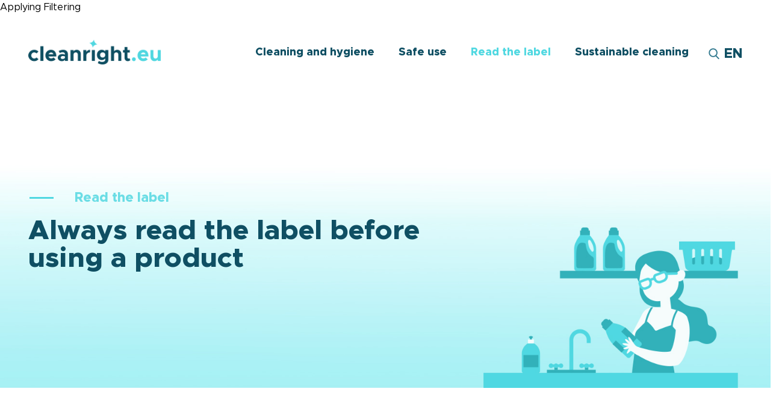

--- FILE ---
content_type: text/html; charset=utf-8
request_url: https://cleanright.eu/en/read-the-label.html
body_size: 10863
content:
<!DOCTYPE html>
<html lang="en-gb" dir="ltr">
<head>
    <!-- Required meta tags -->
    <meta charset="utf-8">
    <meta name="viewport" content="width=device-width, initial-scale=1.0, maximum-scale=3.0, user-scalable=yes"/>
    <meta name="HandheldFriendly" content="true" />
    <meta name="apple-mobile-web-app-capable" content="YES" />
    <link rel="icon" type="image/png" href="https://cleanright.eu//templates/cleanright/images/favicon-16x16.png" sizes="16x16">
    <!-- CSS -->
    <link rel="stylesheet" href="https://cleanright.eu/templates/cleanright/css/bootstrap.min.css">
    <link rel="stylesheet" href="https://cleanright.eu/templates/cleanright/css/jquery.mCustomScrollbar.css">
    <link rel="stylesheet" href="https://cleanright.eu/templates/cleanright/css/owl.carousel.min.css">
    <link rel="stylesheet" href="https://cleanright.eu/templates/cleanright/css/style.css">

    <!-- JavaScript -->
    <script src="https://cleanright.eu/templates/cleanright/js/jquery-3.2.1.min.js" type="text/javascript"></script>
    <script src="https://cleanright.eu/templates/cleanright/js/owl.carousel.js" type="text/javascript"></script>
    <script src="https://cleanright.eu/templates/cleanright/js/popper.min.js" type="text/javascript"></script>
    <script src="https://cleanright.eu/templates/cleanright/js/bootstrap.min.js" type="text/javascript"></script>
    <script src="https://cleanright.eu/templates/cleanright/js/bootstrap-select.min.js" type="text/javascript"></script>
    <script src="https://cleanright.eu/templates/cleanright/js/jquery.mCustomScrollbar.min.js" type="text/javascript"></script>

    <script src="https://cleanright.eu/templates/cleanright/js/scripts.js" type="text/javascript"></script>
    <base href="https://cleanright.eu/en/read-the-label.html" />
	<meta http-equiv="content-type" content="text/html; charset=utf-8" />
	<meta name="keywords" content="Read the label | Cleaning products | cleanright.eu" />
	<meta name="robots" content="noindex, nofollow" />
	<meta name="author" content="Emmanuel Danan" />
	<meta name="description" content="The simplest advice for using a cleaning product safely is to read the label. There’s a lot of important information on those labels and it’s all explained here." />
	<meta name="generator" content="Agerix - L'agence digitale gauloise - www.agerix.fr" />
	<title>Read the labels - Read the label</title>
	<link href="https://cleanright.eu/en/search.opensearch" rel="search" title="Search Cleanright" type="application/opensearchdescription+xml" />
	<link href="/components/com_flexicontent/assets/css/flexicontent.css?ecb67d98533faa125faa2f4c23a03ae6" rel="stylesheet" type="text/css" />
	<link href="/components/com_flexicontent/assets/css/j3x.css?ecb67d98533faa125faa2f4c23a03ae6" rel="stylesheet" type="text/css" />
	<link href="/components/com_flexicontent/assets/css/fcvote.css?ecb67d98533faa125faa2f4c23a03ae6" rel="stylesheet" type="text/css" />
	<link href="/components/com_flexicontent/librairies/bootstrap-toggle/css/bootstrap2-toggle.min.css" rel="stylesheet" type="text/css" />
	<link href="/components/com_flexicontent/templates/readthelabel/css/item.css" rel="stylesheet" type="text/css" />
	<link href="/plugins/system/cookiesck/assets/front.css?ver=3.2.1" rel="stylesheet" type="text/css" />
	<link href="/plugins/system/jce/css/content.css?aa754b1f19c7df490be4b958cf085e7c" rel="stylesheet" type="text/css" />
	<link href="/modules/mod_flexicontent/tmpl/footer/footer.css?ecb67d98533faa125faa2f4c23a03ae6" rel="stylesheet" type="text/css" />
	<link href="/modules/mod_flexicontent/tmpl_common/module.css?ecb67d98533faa125faa2f4c23a03ae6" rel="stylesheet" type="text/css" />
	<style type="text/css">

			/* This is via voting field parameter, please edit field configuration to override them */
			.voting-row div.fcvote.fcvote-box-main {
				line-height:24px!important;
			}
			.voting-row div.fcvote.fcvote-box-main > ul.fcvote_list {
				height:24px!important;
				width:120px!important;
			}
			.voting-row div.fcvote.fcvote-box-main > ul.fcvote_list > li.voting-links a,
			.voting-row div.fcvote.fcvote-box-main > ul.fcvote_list > li.current-rating {
				height:24px!important;
				line-height:24px!important;
			}
			.voting-row div.fcvote.fcvote-box-main > ul.fcvote_list,
			.voting-row div.fcvote.fcvote-box-main > ul.fcvote_list > li.voting-links a:hover,
			.voting-row div.fcvote.fcvote-box-main > ul.fcvote_list > li.current-rating {
				background-image:url(/components/com_flexicontent/assets/images/star-medium.png)!important;
			}
			
			/* This is via voting field parameter, please edit field configuration to override them */
			.voting-row div.fcvote > ul.fcvote_list {
				height:24px!important;
				width:120px!important;
			}
			.voting-row div.fcvote > ul.fcvote_list > li.voting-links a,
			.voting-row div.fcvote > ul.fcvote_list > li.current-rating {
				height:24px!important;
				line-height:24px!important;
			}
			.voting-row div.fcvote > ul.fcvote_list,
			.voting-row div.fcvote > ul.fcvote_list > li.voting-links a:hover,
			.voting-row div.fcvote > ul.fcvote_list > li.current-rating {
				background-image:url(/components/com_flexicontent/assets/images/star-medium.png)!important;
			}
			.voting-row div.fcvote ul.fcvote_list > .voting-links a.star1 { width: 20%!important; z-index: 6; }
.voting-row div.fcvote ul.fcvote_list > .voting-links a.star2 { width: 40%!important; z-index: 5; }
.voting-row div.fcvote ul.fcvote_list > .voting-links a.star3 { width: 60%!important; z-index: 4; }
.voting-row div.fcvote ul.fcvote_list > .voting-links a.star4 { width: 80%!important; z-index: 3; }
.voting-row div.fcvote ul.fcvote_list > .voting-links a.star5 { width: 100%!important; z-index: 2; }

    .modal.default .close-btn {
        right: -20px;
        top: -20px;
    }
    @media only screen and (max-width: 980px) {
        .modal.default .close-btn {
            right: -15px;
            top: -15px;
        }
        .modal.default .close-btn i::before {
            font-size: 15px;
        }
    }

			#cookiesck {
				position:absolute;
				left:0;
				right: 0;
				top: 0;
				z-index: 1000000;
				min-height: 30px;
				color: #eeeeee;
				background: rgba(0,0,0,0.5);
				text-align: center;
				font-size: 14px;
				line-height: 14px;
			}
			#cookiesck_text {
				padding: 10px 0;
				display: inline-block;
			}
			#cookiesck_buttons {
				float: right;
			}
			.cookiesck_button,
			#cookiesck_accept,
			#cookiesck_decline,
			#cookiesck_settings,
			#cookiesck_readmore {
				float:left;
				padding:10px;
				margin: 5px;
				border-radius: 3px;
				text-decoration: none;
				cursor: pointer;
				transition: all 0.2s ease;
			}
			#cookiesck_readmore {
				float:right;
				color: #fff;
				border: 2px solid transparent;
				transition: all 0.2s ease;
			}
			#cookiesck_readmore:hover {
				border: 2px solid #fff;
			}
			#cookiesck_accept {
				background: #1176a6;
				border: 2px solid #1176a6;
				color: #f5f5f5;
			}
			#cookiesck_accept:hover {
				background: transparent;
				border: 2px solid darkturquoise;
				color: darkturquoise;
			}
			#cookiesck_decline {
				background: #000;
				border: 2px solid #000;
				color: #f5f5f5;
			}
			#cookiesck_decline:hover {
				background: transparent;
				border: 2px solid #fff;
				color: #fff;
			}
			#cookiesck_settings {
				background: #fff;
				border: 2px solid #fff;
				color: #000;
			}
			#cookiesck_settings:hover {
				background: transparent;
				border: 2px solid #fff;
				color: #fff;
			}
			#cookiesck_options {
				display: none;
				width: 30px;
				height: 30px;
				border-radius: 15px;
				box-sizing: border-box;
				position: fixed;
				bottom: 0;
				left: 0;
				margin: 10px;
				border: 1px solid #ccc;
				cursor: pointer;
				background: #fff url(/plugins/system/cookiesck/assets/cookies-icon.svg) center center no-repeat;
				background-size: 80% auto;
			}
			#cookiesck_options > .inner {
				display: none;
				width: max-content;
				margin-top: -40px;
				background: rgba(0,0,0,0.7);
				position: absolute;
				font-size: 14px;
				color: #fff;
				padding: 4px 7px;
				border-radius: 3px;
			}
			#cookiesck_options:hover > .inner {
				display: block;
			}
			#cookiesck > div {
				display: flex;
				justify-content: space-around;
				align-items: center;
				flex-direction: column;
			}
			

		
	</style>
	<script type="application/json" class="joomla-script-options new">{"csrf.token":"6931b571fb5da67c7885a0c393c2c145","system.paths":{"root":"","base":""},"joomla.jtext":{"FLEXI_APPLYING_FILTERING":"Applying Filtering","FLEXI_TYPE_TO_LIST":"... type to list","FLEXI_TYPE_TO_FILTER":" ... type to filter","FLEXI_UPDATING_CONTENTS":"Updating contents ...","FLEXI_NOT_AN_IMAGE_FILE":"FLEXI_NOT_AN_IMAGE_FILE","FLEXI_IMAGE":"Image","FLEXI_LOADING_IMAGES":"FLEXI_LOADING_IMAGES","FLEXI_THUMBNAILS":"FLEXI_THUMBNAILS","FLEXI_NO_ITEMS_SELECTED":"FLEXI_NO_ITEMS_SELECTED","FLEXI_ARE_YOU_SURE":"FLEXI_ARE_YOU_SURE","FLEXI_YOUR_BROWSER_DOES_NOT_SUPPORT_AJAX":"Your browser does not support Ajax","FLEXI_LOADING":"loading","FLEXI_ADDED_TO_YOUR_FAVOURITES":"Added to your favourites","FLEXI_YOU_NEED_TO_LOGIN":"You need to login to favour this item. It will be added to your personal Favourites list.","FLEXI_REMOVED_FROM_YOUR_FAVOURITES":"Removed from your favourites","FLEXI_USERS":"users","FLEXI_FAVOURE":"Add to favourites","FLEXI_REMOVE_FAVOURITE":"Remove from your favourites","FLEXI_FAVS_YOU_HAVE_SUBSCRIBED":"You have subscribed","FLEXI_FAVS_CLICK_TO_SUBSCRIBE":"Click to subscribe","FLEXI_TOTAL":"Total"}}</script>
	<script src="/components/com_flexicontent/assets/js/tmpl-common.js?ecb67d98533faa125faa2f4c23a03ae6" type="text/javascript"></script>
	<script src="/components/com_flexicontent/assets/js/jquery-easing.js?ecb67d98533faa125faa2f4c23a03ae6" type="text/javascript"></script>
	<script src="/media/system/js/core.js?99f0f4a4303ea9bf97bcc91797622f58" type="text/javascript"></script>
	<script src="/components/com_flexicontent/assets/js/fcvote.js?ecb67d98533faa125faa2f4c23a03ae6" type="text/javascript"></script>
	<!--[if lte IE 11]><script src="/media/system/js/polyfill.event.js?99f0f4a4303ea9bf97bcc91797622f58" type="text/javascript"></script><![endif]-->
	<!--[if lte IE 11]><script src="/media/system/js/polyfill.classlist.js?99f0f4a4303ea9bf97bcc91797622f58" type="text/javascript"></script><![endif]-->
	<!--[if lte IE 11]><script src="/media/system/js/polyfill.map.js?99f0f4a4303ea9bf97bcc91797622f58" type="text/javascript"></script><![endif]-->
	<script src="/components/com_flexicontent/assets/js/flexi-lib.js?ecb67d98533faa125faa2f4c23a03ae6" type="text/javascript"></script>
	<script src="/components/com_flexicontent/librairies/bootstrap-toggle/js/bootstrap2-toggle.min.js" type="text/javascript"></script>
	<script src="/components/com_flexicontent/assets/js/fcfav.js?ecb67d98533faa125faa2f4c23a03ae6" type="text/javascript"></script>
	<script src="/plugins/system/cookiesck/assets/front.js?ver=3.2.1" type="text/javascript"></script>
	<script type="text/javascript">

					var fc_sef_lang = 'en';
					var fc_root_uri = '';
					var fc_base_uri = '';
					var FC_URL_VARS = [];
				
				var jbase_url_fc = "https:\/\/cleanright.eu\/";
				var jroot_url_fc = "https:\/\/cleanright.eu\/";
				var jclient_path_fc = "";
			
					jQuery( document ).ready(function() {
						jQuery("body").prepend('\
							<div id="fc_filter_form_blocker">\
								<div class="fc_blocker_overlay" style="background-color: rgba(0, 0, 0, 0.3);"></div>\
								<div class="fc_blocker_content" style="background-color: rgba(255, 255, 255, 1); color: rgba(0, 0, 0, 1);">\
									\
									<div class="fc_blocker_mssg" style="" >Applying Filtering</div>\
									<div class="fc_blocker_bar"><div style="background-color: rgba(0, 153, 255, 1);"></div></div>\
								</div>\
							</div>\
						');
					});
				
					jQuery(document).ready(function(){
						jQuery('input.fc_checkboxtoggle').bootstrapToggle();
					});
				
		var fcfav_toggle_style = 2;
		var fcfav_status_info = 0;
		var fcfav_toggle_info = 1;
	
		var fc_validateOnSubmitForm = 1;
	
var COOKIESCK = {
	ALLOWED : ["cookiesck","cookiesckiframes","ea5cc128e49fe361dbde44ac8016304c"]
	, VALUE : 'Flexicontent|val|1|ck|Google Analytics|val|0|ck|Quantcast|val|0|ck|BetweenDigital|val|0'
	, LIST : '{|QQ|Legitimate|QQ|:{|QQ|name|QQ|:|QQ|Legitimate|QQ|,|QQ|desc|QQ|:|QQ||QQ|,|QQ|platforms|QQ|:{|QQ|Flexicontent|QQ|:{|QQ|name|QQ|:|QQ|Flexicontent|QQ|,|QQ|desc|QQ|:|QQ|A string that is appended to URLs|QQ|,|QQ|legal|QQ|:1,|QQ|cookies|QQ|:{|QQ||QQ|:{|QQ|id|QQ|:|QQ||QQ|,|QQ|key|QQ|:|QQ|fc_uid|QQ|,|QQ|desc|QQ|:|QQ||QQ|}}}}},|QQ|Analytics|QQ|:{|QQ|name|QQ|:|QQ|Analytics|QQ|,|QQ|desc|QQ|:|QQ||QQ|,|QQ|platforms|QQ|:{|QQ|Google Analytics|QQ|:{|QQ|name|QQ|:|QQ|Google Analytics|QQ|,|QQ|desc|QQ|:|QQ||QQ|,|QQ|legal|QQ|:0,|QQ|cookies|QQ|:{|QQ|256c18e8-d881-11e9-8a34-2a2ae2dbcce4|QQ|:{|QQ|id|QQ|:|QQ|256c18e8-d881-11e9-8a34-2a2ae2dbcce4|QQ|,|QQ|key|QQ|:|QQ|_ga|QQ|,|QQ|desc|QQ|:|QQ|ID used to identify users|QQ|},|QQ|256c1ae6-d881-11e9-8a34-2a2ae2dbcce4|QQ|:{|QQ|id|QQ|:|QQ|256c1ae6-d881-11e9-8a34-2a2ae2dbcce4|QQ|,|QQ|key|QQ|:|QQ|_gid|QQ|,|QQ|desc|QQ|:|QQ|ID used to identify users for 24 hours after last activity|QQ|}}}}},|QQ|Marketing|QQ|:{|QQ|name|QQ|:|QQ|Marketing|QQ|,|QQ|desc|QQ|:|QQ||QQ|,|QQ|platforms|QQ|:{|QQ|Quantcast|QQ|:{|QQ|name|QQ|:|QQ|Quantcast|QQ|,|QQ|desc|QQ|:|QQ||QQ|,|QQ|legal|QQ|:0,|QQ|cookies|QQ|:{|QQ|bd6d0025-a221-42f0-9251-4aafce935a13|QQ|:{|QQ|id|QQ|:|QQ|bd6d0025-a221-42f0-9251-4aafce935a13|QQ|,|QQ|key|QQ|:|QQ|d|QQ|,|QQ|desc|QQ|:|QQ|Tracking of users and measure and improve performance and supports personalisation|QQ|}}},|QQ|BetweenDigital|QQ|:{|QQ|name|QQ|:|QQ|BetweenDigital|QQ|,|QQ|desc|QQ|:|QQ||QQ|,|QQ|legal|QQ|:0,|QQ|cookies|QQ|:{|QQ|541bdd26-eddf-4f5b-ac6a-1effd709362b|QQ|:{|QQ|id|QQ|:|QQ|541bdd26-eddf-4f5b-ac6a-1effd709362b|QQ|,|QQ|key|QQ|:|QQ|dc|QQ|,|QQ|desc|QQ|:|QQ|This cookie is used for advertising purposes|QQ|}}}}}}'
	, LIFETIME : '365'
	, DEBUG : '0'
	, TEXT : {
		INFO : 'By visiting our website you agree that we are using cookies to ensure you to get the best experience.'
		, ACCEPT_ALL : 'Accept all'
		, ACCEPT_ALL : 'Accept all'
		, DECLINE_ALL : 'Decline all'
		, SETTINGS : 'Customize'
		, OPTIONS : 'Cookies options'
		, CONFIRM_IFRAMES : 'COOKIESCK_CONFIRM_IFRAMES'
	}
};

if( document.readyState !== "loading" ) {
new Cookiesck({lifetime: "365", layout: "layout1", reload: "0"}); 
} else {
	document.addEventListener("DOMContentLoaded", function () {
		new Cookiesck({lifetime: "365", layout: "layout1", reload: "0"}); 
	});
}
	</script>
	<meta property="og:title" content="Read the label" />
	<!--[if IE 8]>
				<link href="/components/com_flexicontent/assets/css/ie8.css?ecb67d98533faa125faa2f4c23a03ae6" rel="stylesheet" />
				<![endif]-->
	<meta property="og:description" content="The simplest advice for using a cleaning product safely is to read the label. There’s a lot of important information on those labels and it’s all explained here." />

    <script>
        jQuery(document).ready(function(){
            jQuery('.home nav .logo').addClass('animate');
            setTimeout(function () {
                jQuery('.home nav .logo').addClass('static').removeClass('animate');
            }, 2000);
        });
    </script>

</head>
<body class="item-id-4925 item-catid-553 type-id-8 type-alias-read-the-label lang-en-GB">
    <!-- Global site tag (gtag.js) - Google Analytics -->
    <script async src="https://www.googletagmanager.com/gtag/js?id=UA-157379431-1"></script>
    <script>
    window.dataLayer = window.dataLayer || [];
    function gtag(){dataLayer.push(arguments);}
    gtag('js', new Date());
    gtag('config', 'UA-157379431-1');
    </script>
<div id="site-wrapper" class="read-the-label com_flexicontent">
    <nav>
        <div class="container">
            <h1 class="logo">
                <a href="https://cleanright.eu/"><img src="https://cleanright.eu//templates/cleanright/images/logo.png"></a>
            </h1>
            <div class="nav-right">
                <ul class="nav menu primary-nav mod-list">
<li class="item-577"><a href="/en/cleaning.html" >Cleaning and hygiene</a></li><li class="item-578"><a href="/en/safe-use.html" >Safe use</a></li><li class="item-579 current active"><a href="/en/read-the-label.html" >Read the label</a></li><li class="item-760"><a href="/en/sustainable-use.html" >Sustainable cleaning</a></li></ul>

                <div class="nav-search-wrap">
                    <div class="search-nav">
                        <div class="search-wrap">
                            <form action="/en/read-the-label.html" method="post" id="search-form" class="form-inline" role="search">
	<input type="text" name="searchword" placeholder="Search">
	<button class="btn-search"><i class="icon-search"></i></button>
	<input type="hidden" name="task" value="search" />
	<input type="hidden" name="option" value="com_search" />
	<input type="hidden" name="Itemid" value="707" />
</form>
                        </div>
                    </div><!--search-nav-->
                    <a href="#" class="lang-switcher" data-toggle="modal" data-target="#languageModal">EN</a>
                </div><!--nav-search-wrap-->
            </div>
        </div><!--container-->
    </nav>
    <header class="header-inner article-header" style="background-image:url(https://cleanright.eu//templates/cleanright/images/article-bg-03.jpg)">
	<div class="container">
		<div class="banner-intro">
		<span class="cat-title">Read the label</span>	
		<h3>Always read the label before using a product</h3>
		</div>	
	</div><!--container-->
</header>

	        <div id="system-message-container">
	</div>

        <script>
    jQuery(document).ready(function(){
        if (window.location.hash) {
            var id = window.location.hash;
            $("#myTabContent .tab-pane").removeClass('show active')
            $("#myTabContent "+id).addClass('show active')
            var cls = id.replace('#','');
            $(".nav-link."+cls).trigger("mouseenter");
            $('.nav-link').removeClass('active');
            $('.'+cls).addClass('show active');
            jQuery('html, body').animate({
                scrollTop: jQuery( jQuery("#myTabContent > "+id) ).offset().top - 200
            }, 800);
        }
    });
</script>
<div class="container">
    </div>
<section class="inner-page">
	<div class="container">
		<script type="text/javascript" src="//s7.addthis.com/js/300/addthis_widget.js#pubid=ra-5f843682a1f183b0"></script>
		<div class="addthis_inline_share_toolbox"></div>
		<article class="article-regular">
			<div class="row" id="safeuse-row">
                <div class="col-md-7 col-sm-12">
					<p><strong>How often have you heard the advice to always read the label. It’s important to take this seriously.</strong></p>
<p>Labels are there to help you use a product safely and effectively. Detergents and maintenance products can contain hazardous ingredients and the label provides a lot of useful and important advice. So always read the label before using a product.</p>
<p>Cleaning and maintenance products labels contain several different pieces of information, all of them important and useful. To help you read and understand all this information more easily, watch the video.&nbsp;You can also read more about the different parts of the label below.</p>
<p>&nbsp;</p>                </div>
                <div class="col-md-5 col-sm-12 sidebar">
					                        <figure class="sidebar-img">
                            <a href="#" data-toggle="modal" data-target="#videoModal"><img src="/images/labels/read-the-labale_en.jpg"></a>
                        </figure>
					                </div>
			</div>

			                <div class="row">
                    <div class="col-md-12">
                        <div class="tab-item-wrap">
                            <div class="nav-tabs-wrap">
                                <ul class="nav nav-tabs" id="myTab" role="tablist">
																												                                            <li class="nav-item">
                                                <a class="nav-link active safeuse_title>" data-toggle="tab" href="#safeuse_title">Safe use</a>
                                            </li>
																																							                                            <li class="nav-item">
                                                <a class="nav-link hazard_title>" data-toggle="tab" href="#hazard_title">Hazard information</a>
                                            </li>
																																							                                            <li class="nav-item">
                                                <a class="nav-link dosage_title>" data-toggle="tab" href="#dosage_title">Dosage</a>
                                            </li>
																																							                                            <li class="nav-item">
                                                <a class="nav-link ingredients_title>" data-toggle="tab" href="#ingredients_title">Ingredients & allergens</a>
                                            </li>
																																							                                            <li class="nav-item">
                                                <a class="nav-link ufi_title>" data-toggle="tab" href="#ufi_title">UFI code</a>
                                            </li>
																																							                                            <li class="nav-item">
                                                <a class="nav-link other_title>" data-toggle="tab" href="#other_title">Other</a>
                                            </li>
																																																										                                </ul>
                            </div>
                            <div class="tab-content" id="myTabContent">
																									                                        <div class="tab-pane fade show active" id="safeuse_title" role="tabpanel" aria-labelledby="safeuse_title">
											                                            <div class="row">
                                                <div class="tab-desc col-md-9">
                                                    <h3>Safe use</h3>
													<p><span>To help you use products safely and complement the important hazard information prescribed by EU regulations, you will also find safe use guidance on the label that has been developed by the industry.</span></p>
<p><span>These safe use icons and phrases help you use and store household detergents and maintenance products safely. They can be found on the label and provide safe use instructions in a simple and user-friendly way.</span></p>
<p><a href="/en/safe-use.html#safe-use">View all the industry’s safe use icons and explanations.</a></p>                                                </div>
                                                <div class="col-md-3">
                                                    <figure class="tab-img"><img src="/images/safeuses/sui_all.jpg"></figure>
                                                </div>
                                            </div>
											                                        </div>
																																			                                        <div class="tab-pane fade " id="hazard_title" role="tabpanel" aria-labelledby="hazard_title">
											                                            <div class="row">
                                                <div class="tab-desc col-md-9">
                                                    <h3>Hazard information</h3>
													<h4>Understanding hazard information</h4>
<p>In Europe, the regulation on classification, labelling and packaging of chemicals – <a href="/en/regulation-and-safety.html"><span style="text-decoration: underline;">the CLP Regulation</span></a> – regulates how household detergents and maintenance products labels must convey hazard information relating to the product, to help you handle and use the product safely.</p>
<p>The Regulation determines how household cleaning products are classified, based on the product’s potential impact on humans and the environment. Any products identified as hazardous must show the following on the label:</p>
<ul>
<li>a standardised hazard symbol and signal word</li>
<li>hazard statements</li>
<li>precautionary statements</li>
<li>any other relevant information</li>
</ul>
<p><a href="/en/safe-use.html#hazard-information">Understand these pictograms.</a>&nbsp;</p>
<p>The symbols and wording are there to draw your attention to hazards some products may pose. <span>The information on the label refers to the concentrated product in the packaging: it does not refer to the product in use, i.e. diluted (e.g. when using a hand dishwashing detergent in 5 litres of water).&nbsp;</span>Provided you use the products following the instructions on the label, you are not exposed to those hazards.</p>
<p>For more detailed information on the CLP regulation and pictograms, you can visit the website of the <span style="text-decoration: underline;"><a href="https://echa.europa.eu/regulations/clp/understanding-clp">European Chemicals Agency</a></span>.</p>                                                </div>
                                                <div class="col-md-3">
                                                    <figure class="tab-img"><img src="/images/pictograms/hazard-pictograms_all.jpg"></figure>
                                                </div>
                                            </div>
											                                        </div>
																																			                                        <div class="tab-pane fade " id="dosage_title" role="tabpanel" aria-labelledby="dosage_title">
											                                            <div class="row">
                                                <div class="tab-desc col-md-9">
                                                    <h3>Dosage</h3>
													<h4><strong><span>How much detergent should you use?</span></strong></h4>
<p>Most detergent brands will advise you on the optimal quantity of product to use for efficient cleaning results, whether it is laundry washing, floor cleaning etc. By following the directions on the label of your chosen product, you will be sure to get the best results while helping the environment.</p>
<p>Did you know that by using too much detergent, you are actually wasting resources (and money), and therefore not helping the environment? And by underdosing, you run the risk of the washing not coming out completely clean and possibly needing to re-wash, which would use additional water, energy and detergent.</p>
<p>Read more specific information about <span style="text-decoration: underline;"><a href="/en/site-content/the-five-step-laundry-guide.html#collapse-item-3">laundry detergent dosing</a></span>.</p>                                                </div>
                                                <div class="col-md-3">
                                                    <figure class="tab-img"><img src="/images/Reat-the-label/dosage-table.jpg"></figure>
                                                </div>
                                            </div>
											                                        </div>
																																			                                        <div class="tab-pane fade " id="ingredients_title" role="tabpanel" aria-labelledby="ingredients_title">
											                                                <h3>Ingredients & allergens</h3>
												<p>Every chemical ingredient in a product has a particular purpose. Certain ingredients give the product its cleaning properties, others might help it dissolve better in water or give it a pleasant fragrance or colour. It all adds up to a product that is easier to use and gets great results.</p>
<p><a href="/en/regulation-and-safety.html">EU regulations</a> specify how information on product ingredients should appear on labels.</p>
<p>The Detergents Regulation sets rules for what ingredients information needs to be included on the labels of detergents. The main aim is to ensure that that you are aware of what’s in the detergent so that, should you or anyone in your family have an allergic reaction, you are able to make an informed choice when selecting a product. Ingredients are often grouped together in ingredient families on the label, with more detailed information available online.</p>
<p>The Classification, Labelling &amp; Packaging regulation specifies that a product label must provide the list of ingredients that have triggered the specific classification of the product.&nbsp;</p>
<p>Want to know more?</p>
<ul>
<li><span><a href="/en/site-content/allergens.html">Potential allergenic substances</a></span> in a detergent product</li>
<li><a href="/en/site-content/allergies.html">Potential allergies and irritations</a>&nbsp;</li>
<li><a href="/en/composition-and-ingredients.html">Role of ingredients</a> in a product</li>
<li>Principles of <a href="/en/site-content/risk-assessment.html">chemical safety assessment</a></li>
</ul>											                                        </div>
																																			                                        <div class="tab-pane fade " id="ufi_title" role="tabpanel" aria-labelledby="ufi_title">
											                                            <div class="row">
                                                <div class="tab-desc col-md-9">
                                                    <h3>UFI code</h3>
													<p>Why the UFI code exists and where to find it</p>
<p>Accidents involving everyday chemical products can happen at any time and any&nbsp;place – especially if you have small children. In case of such an accident, seek&nbsp;immediate medical advice by contacting your local poison centre or in some cases&nbsp;your doctor.</p>
<p>On product labels, you will gradually find a 16-character UFI code (unique formula&nbsp;identifier) – you will be asked for this when you seek medical advice. The UFI code&nbsp;helps poison centres identify the product and its ingredients quicker so that you can&nbsp;get accurate advice faster.&nbsp;</p>
<p>The UFI code is already on the labels of many products - for example many&nbsp;cleaning products, paints, adhesives, and fertilisers. They can harm your health if&nbsp;they are not used correctly. By 2025, all of these products will have the UFI code –&nbsp;to help keep European citizens safe.</p>
<p>Links to further information<br />ECHA: Why UFI matters<br /><a href="https://poisoncentres.echa.europa.eu/why-the-ufi-matters-for-everybody">https://poisoncentres.echa.europa.eu/why-the-ufi-matters-for-everybody</a></p>
<p>&nbsp;</p>                                                </div>
                                                <div class="col-md-3">
                                                    <figure class="tab-img"><img src="/images/UFI_Code/Tw_Fb_Lin_Jpeg.jpg"></figure>
                                                </div>
                                            </div>
											                                        </div>
																																			                                        <div class="tab-pane fade " id="other_title" role="tabpanel" aria-labelledby="other_title">
											                                                <h3>Other</h3>
												<h4>What else can I find on the label?</h4>
<p>Product labels also carry other useful information. They may show that the product complies with a certain sustainability scheme, such as the<a href="/en/sustainable-use.html?id=768"> Charter for Sustainable Cleaning</a> or the EU Ecolabel. Cleaning product labels often also carry tips on how to use the product sustainably and save water, CO<sub>2</sub> and money.</p>
<p>You will also find the brand or manufacturer’s contact details, in case you want to contact them directly for more information, as well as the bar code and the weight of the product contents.</p>											                                        </div>
																																																				                            </div>
                        </div>
                    </div>
                </div>
					</article>
	</div>
</section>
<!--Modal-->
    <div class="modal fade default" id="videoModal" tabindex="-1" role="dialog" aria-hidden="true" autoplay=1>
        <div class="modal-dialog">
            <div class="modal-content">
                <div class="modal-body">
                    <a href="#" class="close-btn" data-dismiss="modal"><i class="icon-close"></i></a>
                    <iframe width="100%" id="iframe" height="501" src="https://www.youtube.com/embed/C3C9dwOh9-s" frameborder="0" allow="accelerometer; autoplay; encrypted-media; gyroscope; picture-in-picture" allowfullscreen></iframe>
                </div>
            </div>
        </div>
    </div>
<!--Modal-->
<!-- Call To Actions -->
<div class="featured-block">
    <div class="container">
        <div class="row">
            <div class="col-md-8 col-sm-12">
                <span class="cat-title">About sustainability</span>
                <div class="icon-block-wrap">
					                    <span class="sel-text">
			            Want to clean in a more sustainable way? Find out how to save water, energy, CO2 and money.			        </span>
                </div>
            </div>
			                <div class="col-md-4 col-sm-12">
                    <a href="https://cleanright.eu/en/sustainable-use.html" class="primary-btn btn-blue float-right">More on sustainability</a>
                </div>
			        </div>
    </div>
</div>
<!-- Call To Actions -->
<script>
    jQuery('.sidebar-img a img').click(function(){
        var src = "https://www.youtube.com/embed/C3C9dwOh9-s?autoplay=1";
        jQuery('#iframe').attr('src', src);
        jQuery('#videoModal').modal({
            backdrop: 'static', keyboard: false
        });
    })
    jQuery('.close-btn').click(function(){
        jQuery('#iframe').attr('src', 'https://www.youtube.com/embed/C3C9dwOh9-s?autoplay=0');
    })
</script>
	    <footer>
        <div class="container">
            <div class="row">
                <div class="col-md-5 col-sm-12">
                    
		<div id="mod_flexicontent_113">


		
<div class="ft-left">
    <a href="https://cleanright.eu/" class="ft-logo"><img src="https://cleanright.eu//templates/cleanright/images/logo-ft.png"></a>
    <div class="ft-dsc">
	                <p>cleanright.eu is the official European consumer portal of the detergents and maintenance products industry. This platform is a trustworthy online resource on good housekeeping and cleaning at home. It offers comprehensive information on detergents and maintenance products, together with practical sound advice on how to use them safely and sustainably. It does not cover any brand-specific information.</p>	        </div>
    <span class="copyright">
		cleanright.eu is an initiative of A.I.S.E., the International Association for Soaps, Detergents and Maintenance Products. ©A.I.S.E. 2026    </span>
</div>
			
</div>
	
                    <ul class="nav menu nav-disclaimer mod-list">
<li class="item-788"><a href="/en/disclaimer.html" >Disclaimer</a></li><li class="item-814"><a href="https://aise.eu/privacy-policy-2/" target="_blank" rel="noopener noreferrer">Privacy Policy</a></li></ul>

                </div><!--col-md-5-->
                <div class="col-md-4 col-sm-12">
                </div><!--col-md-4-->
                <div class="col-md-3 col-sm-12">
                    <h4>Other links</h4>
                    <ul class="nav menu ft-links mod-list">
<li class="item-581"><a href="/en/faq.html" >Your questions answered</a></li><li class="item-708"><a href="/en/about-us.html" >About us</a></li><li class="item-709"><a href="/en/regulation-and-safety.html" >EU legislation</a></li></ul>

                    <a href="https://karma.agency" target="_blank" class="byk"><img src="/templates/cleanright/images/karma-agency-logo-white.png"></a>
                </div><!--col-md-3-->
            </div><!--row-->
        </div><!--container-->
    </footer>
    
</div><!--site-wrapper-->

<div class="modal fade default" id="languageModal" tabindex="-1" role="dialog" aria-hidden="true">
    <div class="modal-dialog" role="document">
        <div class="modal-content">
            <div class="modal-body">
                <a href="#" class="close-btn" data-dismiss="modal"><i class="icon-close"></i></a>
                <h2>Choose a language</h2>
                <ul class="language-list" dir="ltr">
			<li>
		<a href="/bg/read-the-label.html">
					Български				</a>
		</li>
				<li>
		<a href="/hr/procitajte-oznaku.html">
					Hrvatski				</a>
		</li>
				<li>
		<a href="/cs/prectete-si-stitek.html">
					Czech				</a>
		</li>
				<li>
		<a href="/da/laes-etiketten.html">
					Dansk				</a>
		</li>
				<li>
		<a href="/nl/lees-het-etiket.html">
					Nederlands				</a>
		</li>
						<li class="lang-active">
		<a href="https://cleanright.eu/en/read-the-label.html">
					English				</a>
		</li>
				<li>
		<a href="/et/lugege-maergist.html">
					Eesti				</a>
		</li>
				<li>
		<a href="/fi/lue-etiketti.html">
					Suomi				</a>
		</li>
				<li>
		<a href="/fr/lisez-l-etiquette.html">
					Français				</a>
		</li>
				<li>
		<a href="/de/lesen-sie-das-etikett.html">
					Deutsch				</a>
		</li>
				<li>
		<a href="/el/diavaste-tin-etiketa.html">
					Ελληνικά				</a>
		</li>
				<li>
		<a href="/hu/olvassa-el-a-cimket.html">
					Magyar				</a>
		</li>
				<li>
		<a href="/it/leggete-l-etichetta.html">
					Italiano				</a>
		</li>
				<li>
		<a href="/lv/izlasiet-etiketi.html">
					Latviešu				</a>
		</li>
				<li>
		<a href="/lt/perskaitykite-etikete.html">
					Lietuvių				</a>
		</li>
				<li>
		<a href="/nb/les-etiketten.html">
					Norsk bokmål				</a>
		</li>
				<li>
		<a href="/pl/przeczytaj-etykiete.html">
					Polski				</a>
		</li>
				<li>
		<a href="/pt/leia-o-rotulo.html">
					Português				</a>
		</li>
				<li>
		<a href="/ro/cititi-eticheta.html">
					Română				</a>
		</li>
				<li>
		<a href="/sk/precitajte-si-stitok.html">
					Slovenčina				</a>
		</li>
				<li>
		<a href="/sl/preberite-oznako.html">
					Slovenščina				</a>
		</li>
				<li>
		<a href="/es/lea-la-etiqueta.html">
					Español				</a>
		</li>
				<li>
		<a href="/sv/las-etiketten.html">
					Svenska				</a>
		</li>
	</ul>


            </div>
        </div>
    </div>
</div>

<div id="cookiesck_interface"><div class="cookiesck-main"><div class="cookiesck-main-close">Save</div><div class="cookiesck-main-title">Cookies user prefences</div><div class="cookiesck-main-desc">We use cookies to ensure you to get the best experience on our website. If you decline the use of cookies, this website may not function as expected.</div><div class="cookiesck-main-buttons"><div class="cookiesck-accept cookiesck_button">Accept all</div><div class="cookiesck-decline cookiesck_button">Decline all</div></div><div class="cookiesck-category" data-category="legitimate"><div class="cookiesck-category-name">Legitimate</div><div class="cookiesck-category-desc"></div><div class="cookiesck-platform" data-platform="Flexicontent"><div class="cookiesck-platform-name">Flexicontent</div><div class="cookiesck-platform-desc">A string that is appended to URLs</div><div class="cookiesck-accept cookiesck_button">Accept</div><div class="cookiesck-decline cookiesck_button">Decline</div></div></div><div class="cookiesck-category" data-category="analytics"><div class="cookiesck-category-name">Analytics</div><div class="cookiesck-category-desc">Tools used to analyze the data to measure the effectiveness of a website and to understand how it works.</div><div class="cookiesck-platform" data-platform="Google Analytics"><div class="cookiesck-platform-name">Google Analytics</div><div class="cookiesck-platform-desc"></div><div class="cookiesck-accept cookiesck_button">Accept</div><div class="cookiesck-decline cookiesck_button">Decline</div></div></div><div class="cookiesck-category" data-category="marketing"><div class="cookiesck-category-name">Marketing</div><div class="cookiesck-category-desc">Set of techniques which have for object the commercial strategy and in particular the market study.</div><div class="cookiesck-platform" data-platform="Quantcast"><div class="cookiesck-platform-name">Quantcast</div><div class="cookiesck-platform-desc"></div><div class="cookiesck-accept cookiesck_button">Accept</div><div class="cookiesck-decline cookiesck_button">Decline</div></div><div class="cookiesck-platform" data-platform="BetweenDigital"><div class="cookiesck-platform-name">BetweenDigital</div><div class="cookiesck-platform-desc"></div><div class="cookiesck-accept cookiesck_button">Accept</div><div class="cookiesck-decline cookiesck_button">Decline</div></div></div></div></div></body>
</html>

--- FILE ---
content_type: text/css
request_url: https://cleanright.eu/templates/cleanright/css/style.css
body_size: 22371
content:
/*-------------------------------------------------------*/
/* Clean Right 2019 © Karakas
/*-------------------------------------------------------*/

/*TYPO*/
@font-face {
    font-family: 'Metropolis-Medium';
    src: url('../fonts/Metropolis-Medium.eot');
    src: url('../fonts/Metropolis-Medium.eot?#iefix') format('embedded-opentype'),
        url('../fonts/Metropolis-Medium.woff2') format('woff2'),
        url('../fonts/Metropolis-Medium.woff') format('woff'),
        url('../fonts/Metropolis-Medium.ttf') format('truetype');
    font-weight: 500;
    font-style: normal;
}

@font-face {
    font-family: 'Metropolis-Bold';
    src: url('../fonts/Metropolis-Bold.eot');
    src: url('../fonts/Metropolis-Bold.eot?#iefix') format('embedded-opentype'),
        url('../fonts/Metropolis-Bold.woff2') format('woff2'),
        url('../fonts/Metropolis-Bold.woff') format('woff'),
        url('../fonts/Metropolis-Bold.ttf') format('truetype');
    font-weight: bold;
    font-style: normal;
}

@font-face {
    font-family: 'Metropolis-ExtBold';
    src: url('../fonts/Metropolis-ExtraBold.eot');
    src: url('../fonts/Metropolis-ExtraBold.eot?#iefix') format('embedded-opentype'),
        url('../fonts/Metropolis-ExtraBold.woff2') format('woff2'),
        url('../fonts/Metropolis-ExtraBold.woff') format('woff'),
        url('../fonts/Metropolis-ExtraBold.ttf') format('truetype');
    font-weight: 800;
    font-style: normal;
}

@font-face {
    font-family: 'Metropolis';
    src: url('../fonts/Metropolis-Regular.eot');
    src: url('../fonts/Metropolis-Regular.eot?#iefix') format('embedded-opentype'),
        url('../fonts/Metropolis-Regular.woff2') format('woff2'),
        url('../fonts/Metropolis-Regular.woff') format('woff'),
        url('../fonts/Metropolis-Regular.ttf') format('truetype');
    font-weight: normal;
    font-style: normal;
}

@font-face {
    font-family: 'Metropolis-SemiBold';
    src: url('../fonts/Metropolis-SemiBold.eot');
    src: url('../fonts/Metropolis-SemiBold.eot?#iefix') format('embedded-opentype'),
        url('../fonts/Metropolis-SemiBold.woff2') format('woff2'),
        url('../fonts/Metropolis-SemiBold.woff') format('woff'),
        url('../fonts/Metropolis-SemiBold.ttf') format('truetype');
    font-weight: 600;
    font-style: normal;
}

@font-face {
  font-family: "Flaticon";
  src: url("../fonts/Flaticon.eot");
  src: url("../fonts/Flaticon.eot?#iefix") format("embedded-opentype"),
       url("../fonts/Flaticon.woff2") format("woff2"),
       url("../fonts/Flaticon.woff") format("woff"),
       url("../fonts/Flaticon.ttf") format("truetype"),
       url("../fonts/Flaticon.svg#Flaticon") format("svg");
  font-weight: normal;
  font-style: normal;
}

@media screen and (-webkit-min-device-pixel-ratio:0) {
  @font-face {
    font-family: "Flaticon";
    src: url("../fonts/Flaticon.svg#Flaticon") format("svg");
  }
}
[class^="icon-"]:before, [class*=" icon-"]:before,
[class^="icon-"]:after, [class*=" icon-"]:after {   
  font-family: Flaticon;
        font-size: 20px;
font-style: normal;
margin-left: 20px;
}

.icon-search:before { content: "\f100"; }
.icon-arrow:before { content: "\f101"; }
.icon-arrow-down:before { content: "\f102"; }
.icon-close:before { content: "\f103"; }



/*Select*/
select.bs-select-hidden,
.bootstrap-select > select.bs-select-hidden,
select.selectpicker {
  display: none !important;
}
.bootstrap-select {
  width: 220px \0;
  /*IE9 and below*/
  vertical-align: middle;
}
.bootstrap-select > .dropdown-toggle {
  position: relative;
  width: 100%;
  text-align: right;
  white-space: nowrap;
  display: -webkit-inline-box;
  display: -webkit-inline-flex;
  display: -ms-inline-flexbox;
  display: inline-flex;
  -webkit-box-align: center;
  -webkit-align-items: center;
      -ms-flex-align: center;
          align-items: center;
  -webkit-box-pack: justify;
  -webkit-justify-content: space-between;
      -ms-flex-pack: justify;
          justify-content: space-between;
}
.bootstrap-select > .dropdown-toggle:after {
  margin-top: -1px;
}
.bootstrap-select > .dropdown-toggle.bs-placeholder,
.bootstrap-select > .dropdown-toggle.bs-placeholder:hover,
.bootstrap-select > .dropdown-toggle.bs-placeholder:focus,
.bootstrap-select > .dropdown-toggle.bs-placeholder:active {
  color: #999;
}
.bootstrap-select > .dropdown-toggle.bs-placeholder.btn-primary,
.bootstrap-select > .dropdown-toggle.bs-placeholder.btn-secondary,
.bootstrap-select > .dropdown-toggle.bs-placeholder.btn-success,
.bootstrap-select > .dropdown-toggle.bs-placeholder.btn-danger,
.bootstrap-select > .dropdown-toggle.bs-placeholder.btn-info,
.bootstrap-select > .dropdown-toggle.bs-placeholder.btn-dark,
.bootstrap-select > .dropdown-toggle.bs-placeholder.btn-primary:hover,
.bootstrap-select > .dropdown-toggle.bs-placeholder.btn-secondary:hover,
.bootstrap-select > .dropdown-toggle.bs-placeholder.btn-success:hover,
.bootstrap-select > .dropdown-toggle.bs-placeholder.btn-danger:hover,
.bootstrap-select > .dropdown-toggle.bs-placeholder.btn-info:hover,
.bootstrap-select > .dropdown-toggle.bs-placeholder.btn-dark:hover,
.bootstrap-select > .dropdown-toggle.bs-placeholder.btn-primary:focus,
.bootstrap-select > .dropdown-toggle.bs-placeholder.btn-secondary:focus,
.bootstrap-select > .dropdown-toggle.bs-placeholder.btn-success:focus,
.bootstrap-select > .dropdown-toggle.bs-placeholder.btn-danger:focus,
.bootstrap-select > .dropdown-toggle.bs-placeholder.btn-info:focus,
.bootstrap-select > .dropdown-toggle.bs-placeholder.btn-dark:focus,
.bootstrap-select > .dropdown-toggle.bs-placeholder.btn-primary:active,
.bootstrap-select > .dropdown-toggle.bs-placeholder.btn-secondary:active,
.bootstrap-select > .dropdown-toggle.bs-placeholder.btn-success:active,
.bootstrap-select > .dropdown-toggle.bs-placeholder.btn-danger:active,
.bootstrap-select > .dropdown-toggle.bs-placeholder.btn-info:active,
.bootstrap-select > .dropdown-toggle.bs-placeholder.btn-dark:active {
  color: rgba(255, 255, 255, 0.5);
}
.bootstrap-select > select {
  position: absolute !important;
  bottom: 0;
  left: 50%;
  display: none !important;
  width: 0.5px !important;
  height: 100% !important;
  padding: 0 !important;
  opacity: 0 !important;
  border: none;
  z-index: 0 !important;
}
.bootstrap-select > select.mobile-device {
  top: 0;
  left: 0;
  display: block !important;
  width: 100% !important;
  z-index: 2 !important;
}
.has-error .bootstrap-select .dropdown-toggle,
.error .bootstrap-select .dropdown-toggle,
.bootstrap-select.is-invalid .dropdown-toggle,
.was-validated .bootstrap-select .selectpicker:invalid + .dropdown-toggle {
  border-color: #b94a48;
}
.bootstrap-select.is-valid .dropdown-toggle,
.was-validated .bootstrap-select .selectpicker:valid + .dropdown-toggle {
  border-color: #28a745;
}
.bootstrap-select.fit-width {
  width: auto !important;
}
.bootstrap-select:not([class*="col-"]):not([class*="form-control"]):not(.input-group-btn) {
  width: 220px;
}
.bootstrap-select > select.mobile-device:focus + .dropdown-toggle,
.bootstrap-select .dropdown-toggle:focus {
  outline: thin dotted #333333 !important;
  outline: 5px auto -webkit-focus-ring-color !important;
  outline-offset: -2px;
}
.bootstrap-select.form-control {
  margin-bottom: 0;
  padding: 0;
  border: none;
}
:not(.input-group) > .bootstrap-select.form-control:not([class*="col-"]) {
  width: 100%;
}
.bootstrap-select.form-control.input-group-btn {
  float: none;
  z-index: auto;
}
.form-inline .bootstrap-select,
.form-inline .bootstrap-select.form-control:not([class*="col-"]) {
  width: auto;
}
.bootstrap-select:not(.input-group-btn),
.bootstrap-select[class*="col-"] {
  float: none;
  display: inline-block;
  margin-left: 0;
}
.bootstrap-select.dropdown-menu-right,
.bootstrap-select[class*="col-"].dropdown-menu-right,
.row .bootstrap-select[class*="col-"].dropdown-menu-right {
  float: right;
}
.form-inline .bootstrap-select,
.form-horizontal .bootstrap-select,
.form-group .bootstrap-select {
  margin-bottom: 0;
}
.form-group-lg .bootstrap-select.form-control,
.form-group-sm .bootstrap-select.form-control {
  padding: 0;
}
.form-group-lg .bootstrap-select.form-control .dropdown-toggle,
.form-group-sm .bootstrap-select.form-control .dropdown-toggle {
  height: 100%;
  font-size: inherit;
  line-height: inherit;
  border-radius: inherit;
}
.bootstrap-select.form-control-sm .dropdown-toggle,
.bootstrap-select.form-control-lg .dropdown-toggle {
  font-size: inherit;
  line-height: inherit;
  border-radius: inherit;
}
.bootstrap-select.form-control-sm .dropdown-toggle {
  padding: 0.25rem 0.5rem;
}
.bootstrap-select.form-control-lg .dropdown-toggle {
  padding: 0.5rem 1rem;
}
.form-inline .bootstrap-select .form-control {
  width: 100%;
}
.bootstrap-select.disabled,
.bootstrap-select > .disabled {
  cursor: not-allowed;
}
.bootstrap-select.disabled:focus,
.bootstrap-select > .disabled:focus {
  outline: none !important;
}
.bootstrap-select.bs-container {
  position: absolute;
  top: 0;
  left: 0;
  height: 0 !important;
  padding: 0 !important;
}
.bootstrap-select.bs-container .dropdown-menu {
  z-index: 1060;
}
.bootstrap-select .dropdown-toggle .filter-option {
  position: static;
  top: 0;
  left: 0;
  float: left;
  height: 100%;
  width: 100%;
  text-align: left;
  overflow: hidden;
  -webkit-box-flex: 0;
  -webkit-flex: 0 1 auto;
      -ms-flex: 0 1 auto;
          flex: 0 1 auto;
}
.bs3.bootstrap-select .dropdown-toggle .filter-option {
  padding-right: inherit;
}
.input-group .bs3-has-addon.bootstrap-select .dropdown-toggle .filter-option {
  position: absolute;
  padding-top: inherit;
  padding-bottom: inherit;
  padding-left: inherit;
  float: none;
}
.input-group .bs3-has-addon.bootstrap-select .dropdown-toggle .filter-option .filter-option-inner {
  padding-right: inherit;
}
.bootstrap-select .dropdown-toggle .filter-option-inner-inner {
  overflow: hidden;
	line-height: 38px;
	padding-right: 25px;
}
.bootstrap-select .dropdown-toggle .filter-expand {
  width: 0 !important;
  float: left;
  opacity: 0 !important;
  overflow: hidden;
}
.bootstrap-select .dropdown-toggle .caret {
  position: absolute;
  top: 50%;
  right: 12px;
  margin-top: -2px;
  vertical-align: middle;
}
.input-group .bootstrap-select.form-control .dropdown-toggle {
  border-radius: inherit;
}
.bootstrap-select[class*="col-"] .dropdown-toggle {
  width: 100%;
}
.bootstrap-select .dropdown-menu {
  min-width: 100%;
  -webkit-box-sizing: border-box;
     -moz-box-sizing: border-box;
          box-sizing: border-box;
}
.bootstrap-select .dropdown-menu > .inner:focus {
  outline: none !important;
}
.bootstrap-select .dropdown-menu.inner {
  position: static;
  float: none;
  border: 0;
  padding: 0;
  margin: 0;
  border-radius: 0;
  -webkit-box-shadow: none;
          box-shadow: none;
}
.bootstrap-select .dropdown-menu li {
  position: relative;
}
.bootstrap-select .dropdown-menu li.active small {
  color: rgba(255, 255, 255, 0.5) !important;
}
.bootstrap-select .dropdown-menu li.disabled a {
  cursor: not-allowed;
}
.bootstrap-select .dropdown-menu li a {
  cursor: pointer;
  -webkit-user-select: none;
     -moz-user-select: none;
      -ms-user-select: none;
          user-select: none;
}
.bootstrap-select .dropdown-menu li a.opt {
  position: relative;
  padding-left: 2.25em;
}
.bootstrap-select .dropdown-menu li a span.check-mark {
  display: none;
}
.bootstrap-select .dropdown-menu li a span.text {
  display: inline-block;
}
.bootstrap-select .dropdown-menu li small {
  padding-left: 0.5em;
}
.bootstrap-select .dropdown-menu .notify {
  position: absolute;
  bottom: 5px;
  width: 96%;
  margin: 0 2%;
  min-height: 26px;
  padding: 3px 5px;
  background: #f5f5f5;
  border: 1px solid #e3e3e3;
  -webkit-box-shadow: inset 0 1px 1px rgba(0, 0, 0, 0.05);
          box-shadow: inset 0 1px 1px rgba(0, 0, 0, 0.05);
  pointer-events: none;
  opacity: 0.9;
  -webkit-box-sizing: border-box;
     -moz-box-sizing: border-box;
          box-sizing: border-box;
}
.bootstrap-select .no-results {
  padding: 3px;
  background: #f5f5f5;
  margin: 0 5px;
  white-space: nowrap;
}
.bootstrap-select.fit-width .dropdown-toggle .filter-option {
  position: static;
  display: inline;
  padding: 0;
  width: auto;
}
.bootstrap-select.fit-width .dropdown-toggle .filter-option-inner,
.bootstrap-select.fit-width .dropdown-toggle .filter-option-inner-inner {
  display: inline;
}
.bootstrap-select.fit-width .dropdown-toggle .bs-caret:before {
  content: '\00a0';
}
.bootstrap-select.fit-width .dropdown-toggle .caret {
  position: static;
  top: auto;
  margin-top: -1px;
}
.bootstrap-select.show-tick .dropdown-menu .selected span.check-mark {
  position: absolute;
  display: inline-block;
  right: 15px;
  top: 5px;
}
.bootstrap-select.show-tick .dropdown-menu li a span.text {
  margin-right: 34px;
}
.bootstrap-select .bs-ok-default:after {
  content: '';
  display: block;
  width: 0.5em;
  height: 1em;
  border-style: solid;
  border-width: 0 0.26em 0.26em 0;
  -webkit-transform: rotate(45deg);
      -ms-transform: rotate(45deg);
       -o-transform: rotate(45deg);
          transform: rotate(45deg);
}
.bootstrap-select.show-menu-arrow.open > .dropdown-toggle,
.bootstrap-select.show-menu-arrow.show > .dropdown-toggle {
  z-index: 1061;
}
.bootstrap-select.show-menu-arrow .dropdown-toggle .filter-option:before {
  content: '';
  border-left: 7px solid transparent;
  border-right: 7px solid transparent;
  border-bottom: 7px solid rgba(204, 204, 204, 0.2);
  position: absolute;
  bottom: -4px;
  left: 9px;
  display: none;
}
.bootstrap-select.show-menu-arrow .dropdown-toggle .filter-option:after {
  content: '';
  border-left: 6px solid transparent;
  border-right: 6px solid transparent;
  border-bottom: 6px solid white;
  position: absolute;
  bottom: -4px;
  left: 10px;
  display: none;
}
.bootstrap-select.show-menu-arrow.dropup .dropdown-toggle .filter-option:before {
  bottom: auto;
  top: -4px;
  border-top: 7px solid rgba(204, 204, 204, 0.2);
  border-bottom: 0;
}
.bootstrap-select.show-menu-arrow.dropup .dropdown-toggle .filter-option:after {
  bottom: auto;
  top: -4px;
  border-top: 6px solid white;
  border-bottom: 0;
}
.bootstrap-select.show-menu-arrow.pull-right .dropdown-toggle .filter-option:before {
  right: 12px;
  left: auto;
}
.bootstrap-select.show-menu-arrow.pull-right .dropdown-toggle .filter-option:after {
  right: 13px;
  left: auto;
}
.bootstrap-select.show-menu-arrow.open > .dropdown-toggle .filter-option:before,
.bootstrap-select.show-menu-arrow.show > .dropdown-toggle .filter-option:before,
.bootstrap-select.show-menu-arrow.open > .dropdown-toggle .filter-option:after,
.bootstrap-select.show-menu-arrow.show > .dropdown-toggle .filter-option:after {
  display: block;
}
.bs-searchbox,
.bs-actionsbox,
.bs-donebutton {
  padding: 4px 8px;
}
.bs-actionsbox {
  width: 100%;
  -webkit-box-sizing: border-box;
     -moz-box-sizing: border-box;
          box-sizing: border-box;
}
.bs-actionsbox .btn-group button {
  width: 50%;
}
.bs-donebutton {
  float: left;
  width: 100%;
  -webkit-box-sizing: border-box;
     -moz-box-sizing: border-box;
          box-sizing: border-box;
}
.bs-donebutton .btn-group button {
  width: 100%;
}
.bs-searchbox + .bs-actionsbox {
  padding: 0 8px 4px;
}
.bs-searchbox .form-control {
  margin-bottom: 0;
  width: 100%;
  float: none;
}
.bootstrap-select > .dropdown-toggle{
	width: 100%;
}
.select-wrap{
	float: left;
	position: relative;
	width: auto;
}

/*-------------------------------------------------------*/
/* General
/*-------------------------------------------------------*/

.clearfix {
  *zoom: 1;
}

::-moz-selection { /* Code for Firefox */
    color: #35c1ca;
    background: none;
}
::selection {
   color: #35c1ca;
    background: none;	
}
.container{
	max-width: 1396px;
}
.clearfix:before, .clearfix:after {
  display: table;
  line-height: 0;
  content: "";
}
.clearfix:after {
  clear: both;
}

.left {
  float: left;
}

.right {
  float: right;
}
img{
	max-width: 100%;
}

::-moz-selection {
  color: #fff;
  background: #4B4C50;
}

::-webkit-selection {
  color: #fff;
  background: #4B4C50;
}

button:focus {
  outline: none!important;
	box-shadow:none!important;
}
:focus, button:focus {
  outline: none!important;
}
button{
	cursor:pointer;
}

b, strong{
	font-family: 'Metropolis-Bold';
	font-weight: 400;
}
ul, ul > li{
  list-style: none;
  margin: 0;
  padding: 0;
}

body {
  margin: 0;
  padding: 0;
  font-size: 16px;
  font-family: Metropolis, sans-serif;;
  font-weight: 400;
  font-weight: 400;
  color: #4B4C50;
}
body *{
  -webkit-font-smoothing: antialiased;
  -moz-osx-font-smoothing: grayscale;
}


h1, h2, h3, h4, h5, h6 {font-family: Metropolis, sans-serif;;font-weight: 400;
	font-style: normal;
	font-weight: 700;
}
h1{
	font-family: 'Metropolis-ExtBold';
	font-size: 66px;
    line-height: normal;
    color: #0f4f63;
}
h2{
	font-size: 60px;
    line-height: 62px;
    color: #0f4f63;
    font-family: 'Metropolis-ExtBold';
}
h3 {
    font-size: 50px;
    line-height: normal;
    font-family: 'Metropolis-ExtBold';
    color: #01465b;
    line-height: 62px;
}
h4{
	font-size: 22px;
    line-height: normal;
    font-family: 'Metropolis-ExtBold';
    color: #0f4f63;
}
p {
  	font-size: 16px;
  	line-height: 24px;
  	margin: 0px 0px 20px 0px;
	font-family: Metropolis, sans-serif;
	font-weight: 400;
}
.flex-box a, .flex-box a:hover{
	text-decoration:none;
	outline:none!important;
	color:#0f4f63;
}
a, a:hover{
	text-decoration:none;
	outline:none!important;
	color:#4B4C50;
}
p a, p a:hover{
	text-decoration:underline!important;
}
section ul, section ol{
	padding-left: 20px;
}
section ul > li{
	list-style: disc;
	list-style-position: outside;
}
section ol > li{
	list-style-position: outside;
}
body{
	overflow-x:hidden;
}
#site-wrapper{
	position: relative;
	float:left;
	width: 100%;
}
p img[style="float: left;"]{
    margin-left: 0px!important;
    margin-right: 30px!important;
    margin-bottom: 10px;
}
p img[style="float: right;"]{
    margin-left: 30px!important;
    margin-right: 0px!important;
    margin-bottom: 10px;
}
p img[style="display: block; margin-left: auto; margin-right: auto;"]{
    float: none!important;
    display: block!important;
    margin-left: auto!important;
	margin-right: auto!important;
	margin-bottom:30px;
}

/*Header*/

header{
	background-color: #fff;
	padding-top:130px;
	float:left;
	width: 100%;
	background: #fff;
	position: relative;
	height: 812px;
}
header .container{
	position: relative;
	height: 682px;
}
header.header-landing{
	background-repeat: no-repeat;
	background-position: top center;
	/*background-size: auto;*/
    background-size: cover;
	display: flex;
	align-items: center;
	justify-content: center;
}
header.header-landing .container{
	display: flex;
	align-items: center;
}

header.header-inner{
	background-color: #fff;
	margin-top:130px;
	float:left;
	width: 100%;
	background: #fff;
	position: relative;
	height: 620px;
	background-position: bottom center;
	padding-top:110px;
    
    background-repeat: no-repeat;
    background-size: cover;
}
header.header-inner.header-bath{
	background: rgb(255,255,255)!important;
	background: linear-gradient(180deg, rgba(255,255,255,1) 10%, rgba(172,184,253,1) 70%)!important;
}
header.header-inner.header-laundry{
	background: rgb(255,255,255);
	background: linear-gradient(180deg, rgba(255,255,255,1) 10%, rgba(187,221,255,1) 70%)!important;
}
header.header-inner.header-toilet{
	background: rgb(255,255,255);
	background: linear-gradient(180deg, rgba(255,255,255,1) 10%, rgba(183,241,231,1) 70%)!important;
}
header.header-inner.header-kitchen{
	background: rgb(255,255,255);
	background: linear-gradient(180deg, rgba(255,255,255,1) 10%, rgba(255,238,173,1) 70%)!important;
}
header.header-inner.header-living{
	background: rgb(255,255,255);
	background: linear-gradient(180deg, rgba(255,255,255,1) 10%, rgba(252,208,199,1) 70%)!important;
}
header.header-inner.header-living{
	background: rgb(255,255,255);
	background: linear-gradient(180deg, rgba(255,255,255,1) 10%, rgba(252,208,199,1) 70%)!important;
}
header.header-inner.header-bed{
	background: rgb(255,255,255);
	background: linear-gradient(180deg, rgba(255,255,255,1) 10%, rgba(254,219,228,1) 70%)!important;
}
header.header-inner.header-bath:after,
header.header-inner.header-laundry:after,
header.header-inner.header-toilet:after,
header.header-inner.header-kitchen:after,
header.header-inner.header-living:after,
header.header-inner.header-bed:after{
	content:'';
	width:1360px;
	height:100%;
	position:absolute;
	right:-50%;
	left:-50%;
	margin:auto;
	bottom:0px;
	pointer-events: none;
	background:url(../images/bath-infographic.png) no-repeat bottom right;
}
header.header-inner.header-bath:after{
	background:url(../images/bath-infographic.png) no-repeat bottom right;
}
header.header-inner.header-laundry:after{
	background:url(../images/laundry-infographic.png) no-repeat bottom right;
}
header.header-inner.header-toilet:after{
	background:url(../images/toilet-infographic.png) no-repeat bottom right;
}
header.header-inner.header-kitchen:after{
	background:url(../images/kitchen-infographic.png) no-repeat bottom right;
}
header.header-inner.header-living:after{
	background:url(../images/living-infographic.png) no-repeat bottom right;
}
header.header-inner.header-bed:after{
	background:url(../images/bed-infographic.png) no-repeat bottom right;
}

.header-inner.header-bath p, .header-inner.header-laundry p, .header-inner.header-toilet p, .header-inner.header-kitchen p, .header-inner.header-living p, .header-inner.header-bed p{
	color:#0f4f63;
}
.header-inner.header-bath p a, .header-inner.header-laundry p a, .header-inner.header-toilet p a, .header-inner.header-kitchen p a, .header-inner.header-living p a, .header-inner.header-bed p a{
	color:#0f4f63!important;
}
header.header-inner .container{
	position: relative;
	height: auto;
}
header.header-inner.article-header{
	height: 490px;
	background-position: bottom center;
	background-repeat: repeat-x;
	display: flex;
	align-items: center;
	padding: 0px;
}
header.header-inner.article-header .banner-intro{
	max-width: 870px;
	margin: 0px;
}
header.header-inner.article-header .banner-intro h2{
	font-size: 67px;
	line-height: 100%;
}
header.header-inner.article-header .banner-intro h3{
	font-size: 65px;
	line-height: 70px;
}
nav.off-canvas{
    position: fixed;
    left: 0px;
    top: -200px;
}
nav.off-canvas.fixed{
    position: fixed;
    left: 0px;
    top: 0px;
    z-index: 99;
    box-shadow: 0px 0px 2px rgba(0,0,0,0.2);
    background: #ffffff;
	width: 100%;
}

.banner-intro{
	float: left;
	width: 100%;
	max-width: 600px;
	margin-bottom: 94px;
	position: relative;
	z-index: 2;

}
.banner-intro p{
  padding-right: 15px;
}

.banner-intro a{
    color:#2ecfda!important;
    text-decoration: underline!important;
}
.banner-intro .btn.btn-change{
	color:#0f4f62!important;
	text-decoration: none!important;
	padding:0px;
	font-family: 'Metropolis-ExtBold';
	font-weight: 100;
	margin:20px 0px 0px 0px;
	font-size:20px;
	box-shadow: none;
	text-shadow: 1px 1px 0px rgba(255,255,255,0.3);
	padding-right:30px;
	position:relative;
}
.banner-intro .btn.btn-change:after{
	content: '\f101';
    position: absolute;
    right: 0px;
    top: 3px;
    font-family: 'Flaticon';
    font-size: 20px;
    font-weight: 100;
}
.banner-intro .btn.btn-change:hover:after {
    animation: animBob 1s ease-in-out infinite;
}
.home-gif-wrap{
	float:right;
	background:url(../images/gif-wrap.png) no-repeat center;
	width:1070px;
	height:510px;
	position: absolute;
	right: -80px;
    bottom: 50px;
}
.home-gif-wrap span{
	opacity:0;
	transition:all 0.3s ease;
}
.home-gif-wrap span:hover{
	opacity:1;
}
.home-gif-wrap .bed-room{
	height:240px;
	width:386px;
	position: absolute;
	left: 244px;
    top: 33px;
	background:url(../images/gif/bedroom.gif) no-repeat center;
	background-size:386px;
}
.home-gif-wrap .bath-room{
	height:256px;
	width:194px;
	position: absolute;
	left: 641px;
    top: 14px;
	background:url(../images/gif/bathroom.gif) no-repeat center;
	background-size:194px;
}
.home-gif-wrap .toilet-room{
	height:194px;
	width:116px;
	position: absolute;
	right: 107px;
    top: 78px;
	background:url(../images/gif/toilet.gif) no-repeat center;
	background-size:116px;
}
.home-gif-wrap .laundry-room{
	height:215px;
	width:152px;
	position: absolute;
	left: 243px;
    bottom: 13px;
	background:url(../images/gif/laundryroom.gif) no-repeat right bottom;
	background-size:154px;
}
.home-gif-wrap .living-room{
	height:216px;
	width:176px;
	position: absolute;
	left: 406px;
    bottom: 12px;
	background:url(../images/gif/livingroom.gif) no-repeat center;
	background-size:176px;
}
.home-gif-wrap .kitchen-room{
	height:216px;
	width: 370px;
    position: absolute;
    right: 107px;
    bottom: 11px;
	background:url(../images/gif/kitchen.gif) no-repeat center;
	background-size:370px;
}
#site-wrapper > .base-block:before{
	left:0px!important;
}
.home-gif-wrap span a{
	display: block;
	position: absolute;
	left: 0px;
	top:0px;
	width:100%;
	height:100%;
}
.banner-intro h2{
	font-size: 60px;
	line-height: 62px;
	color: #0f4f63;
	margin: 0px 0px 25px 0px;
	font-family: 'Metropolis-ExtBold';
}
.banner-intro h3{
	font-size: 50px;
	line-height: 52px;
	color: #0f4f63;
	margin: 0px 0px 30px 0px;
	font-family: 'Metropolis-ExtBold';
}
.lang-ro-RO .banner-intro h3,.lang-de-DE .banner-intro h3, .lang-ro-RO .banner-intro h3, .lang-fr-FR .banner-intro h3{
	font-size: 36px;
	line-height: 40px;
	color: #0f4f63;
	margin: 0px 0px 30px 0px;
	font-family: 'Metropolis-ExtBold';
}
.banner-intro h2 span{
	color: #54d9e1;
}
.banner-intro p{
	font-size: 20px;
	line-height: 29px;
	color: #2ecfda;
	font-family: 'Metropolis-SemiBold';
	margin: 0px;
}
.banner-intro ul{
	padding-left:20px;
	margin-top:15px;
}
.banner-intro ul li{
	font-size: 20px;
	line-height: 28px;
	color: #01465b;
	margin: 5px 0px;
	list-style: disc;
	font-weight: 400;
	list-style-position: outside;
}
.banner-intro .cat-title{
	display: block;
	position: relative;
	padding-left: 77px;
	margin: 0px 0px 40px 0px;
	font-size: 22px;
	color:#6bdde5;
	line-height: 100%;
	font-family: 'Metropolis-ExtBold';
}
.banner-intro .cat-title:before{
	content:'';
	position: absolute;
	left: 2px;
	top:10px;
	width: 40px;
	height: 3px;
	background: #50d8e1;
}
header.header-inner .banner-intro h2{
	font-size: 100px;
	line-height: 90px;
}
header.header-bath .banner-intro h2{
	color:#3742fa;
}
header.header-laundry .banner-intro h2{
	color:#1e90ff;
}
header.header-toilet .banner-intro h2{
	color:#43e4c4;
}
header.header-kitchen .banner-intro h2{
	color:#f9bd00;
}
header.header-living .banner-intro h2{
	color:#ff6114;
}
header.header-bed .banner-intro h2{
	color:#f34b78;
}
.header-product .banner-intro{
	max-width: 750px;
}
.header-product .banner-intro p{
	color:#01465b;
}
header.header-product .container{
	height: 100%;
}
header.header-product{
	padding-top: 0px;
	height: auto;
	background: #fff;
}
header.header-product .product-desc{
	display: flex;
	align-items: center;
}
header.header-product .product-bg{
	display: flex;
	align-items: flex-end;
	justify-content: center;
	max-height: 580px;
	min-height: 580px;
}
header.header-product h2{
	margin-bottom: 40px;
}
header.header-product .row{
	height: 100%;
}
header.header-product .banner-intro{
	margin: 0px;
}
header.header-product .product-bg figure{
	margin: 0px;
}
header.header-product .product-bg{
	position: relative;
}
header.header-product .product-bg .bg-product{
	position: absolute;
	left:0px;
	width: 45vw;
	height: 100%;
	z-index: 0;
	background-repeat: no-repeat;
	background-position: top right;
}
header.header-product .product-bg figure{
	position: absolute;
	right: -50%;
	left: -50%;
	margin: auto;
	bottom:-50px;
	max-width: 440px;
	text-align:center;
}
header.header-product .product-bg figure img{
	border-radius: 20px;
}

.header-search{
	position: absolute;
	bottom:62px;
	left: 15px;
	height: 75px;
	border-radius: 40px;
	background: #fff;
	width: 100%;
	max-width:28.5vw;
	min-width: 550px;
  	box-shadow: 0px 10px 36px 4px rgba(89, 224, 233, 0.4);
	padding: 20px 90px;
	z-index: 10;
}
.header-search .icon-search{
	position: absolute;
	width: 30px;
	height: 30px;
	left: 30px;
	top:23px;
	color: #7be1e8;
}
.header-search .icon-search:before{
	margin: 0px;
	font-size: 30px;
	line-height: 100%;
}
.header-search .search-btn{
	position: absolute;
	top:13px;
	right:23px;
	width: 50px;
	height: 50px;
	line-height: 100%;
	background: none;
	border:none;
	box-shadow: none;
	outline: none;
	border-radius: 6px;
}
.header-search .search-btn i:before{
	font-size: 30px;
	line-height: 100%;
	text-align: center;
	color: #7be1e8;
	margin: 0px;
	position: absolute;
	right:10px;
	top:10px;
}
.header-search .search-btn:hover i:before{
	animation: animBob 1s ease-in-out infinite;
}
.header-search input[type="text"]{
	width: 100%;
	border:none;
	background: none;
	font-size: 22px;
	font-family: 'Metropolis-Bold';
	color: #50d8e1;
}
.header-search input[type="text"]::placeholder{
	color: #50d8e1;
	opacity: 0.7;
}
.search-results{
	position: absolute;
	top:calc(100% - 110px);
	width: 100%;
	padding: 80px 0px 30px 0px;
	z-index: 9;
	display: none;
}
.search-results:before{
	content:'';
	position: absolute;
	width: 100vw;
	top:0px;
	left: -50vw;
	right:-50vw;
	margin: auto;
	height: 100%;
	z-index: -1;
	pointer-events: none;
	background: #fff;
  	box-shadow: 0px 4px 8px 2px rgba(89, 224, 233, 0.4)
}
.search-results ul{
	margin: 0px;
	padding: 0px!important;
	width: 100%;
}
.search-results ul > li{
	list-style: none;
	list-style:none!important;
	float:left;
	margin: 0px;
	width: 100%;
	padding: 10px 0px;
}
.search-results ul > li a{
	color:#0f4f63;
	font-family: 'Metropolis-SemiBold';
	font-size: 18px;
    display: block;
    padding: 0px 3%;
	transition:all 0.3s ease;
	line-height: 55px;
	border-radius: 30px;
}
.search-results ul > li a:hover{
    background:rgba(89, 224, 233, 0.4);
}
.search-results ul > li a span{
   display: inline-block;
    width:25px;
    margin-right:20px;
}
.search-results ul > li a span img {
    max-width: 34px;
    margin-top: -6px;
}
.header-search.faq-search{
	bottom: 0px;
    left: 8%;
    width: 100%;
    max-width: 50vw;
    min-width: 800px;
}
.banner-intro.faq-intro{
	min-height: 270px;
}
nav{
	float:left;
	width:100%;
	position: absolute;
	z-index: 9;
	transition:all 0.4s ease;
	top:0px;
	left: 0px;
	padding: 40px 0px;
	height: 130px;
}

nav ul.primary-nav{
	float: left;
	margin: 0px;
	padding: 0px;
	position: relative;
	width: auto;
}
nav ul.primary-nav > li{
	float:left;
	list-style: none;
	margin: 0px 20px 0px 0px;
}

nav ul.primary-nav > li > a:hover, nav ul.primary-nav > li.active > a{
	color: #50d8e1;
}
nav h1.logo{
	float:left;
	width: 256px;
	margin: 0px;
	font-size:2.5rem!Important;
	line-height: 100%!important;
}
nav .nav-right{
	float: right;
	margin: 0px;
}
nav .nav-search-wrap{
	float: right;
	margin: 8px 0px 0px;
}
.nav-search-wrap .lang-switcher{
	float: left;
	text-decoration:none;
	color: #0f4f63;
	font-size: 22px;
	font-weight: 800;
	line-height: 20px;
	font-family: 'Metropolis-ExtBold';
	margin-top: 7px;
	/*display:none;*/
} 
nav .nav-search-wrap .search-wrap{
	float: left;
	margin-left: 24px;
}


.nav-search-wrap .search-nav{
	float: left;
	position: relative;
	width: 34px;
	height: 34px;
	margin-right: 0px;
}

.nav-search-wrap .search-wrap{
	float: right;
	height: 34px;	
	width: 34px;	
	position: absolute;
	right: 0px;
	z-index: 2;
	top:0px;
	border-bottom: solid 2px rgba(255,255,255,0);
	transition:all 0.4s ease;
	cursor: pointer;
	margin: 0px;
}
.nav-search-wrap .search-wrap input[type="text"]{
	padding:3px 0px;
	font-size: 20px;
	border:none;
	margin: 0px;
	color: #0f4f63;
	width:calc(100% - 50px);
	transition:all 0.3s ease;
	opacity: 0;
	pointer-events: none;
}
.nav-search-wrap .search-wrap input[type="text"]::placeholder{
	color:#0f4f63;
}
.nav-search-wrap .search-nav .search-wrap .btn-search{
	border:none;
	height: 34px;	
	width: 34px;	
	background-color: transparent;
	float: right;
	position: absolute;
	top:0px;
	padding: 6px;
	text-align: center;
	right: 0px;
	pointer-events: none;
}
.nav-search-wrap .search-nav .search-wrap .btn-search i:before{
	margin: 0px;
	font-size: 18px;
}
.nav-search-wrap .search-wrap:active .btn-search{
	background-color:#f9fefe;
}
.nav-search-wrap .search-wrap .btn-search i{
	color:#32798f;
	font-size: 22px;
	line-height: 22px;
	transition:all 0.2s ease;
	pointer-events: none;
	display: block;
}
.nav-search-wrap .search-wrap.active{
	width:calc(50vw - 20px);
	height: auto;
	border-bottom: solid 2px #54d9e1;
}
.nav-search-wrap .search-wrap.active input[type="text"]{
	opacity: 1;
	pointer-events: auto;
}
.nav-search-wrap .search-wrap.active .btn-search{
	pointer-events: auto;
}
.nav-search-wrap .search-wrap:active .btn-search i{
	transform:scale(0.9);
}



/*SECTION*/

section{
	float:left;
	width: 100%;
}

.custom-checkbox{
	position: relative;
	padding-left: 26px;
}
.custom-checkbox input{
	position: absolute;
	left: 0px;
	top:0px;
	opacity: 0;
}
.custom-checkbox label{
	color: #4B4C50;	
	font-size: 12px;	
	font-weight: 500;	
	letter-spacing: 1px;	
	line-height: 100%;
	margin: 0px;
	float: left;
	text-transform: uppercase;
	padding: 3px 0px;
	cursor: pointer;
}
.custom-checkbox label:before{
	content:'';
	height: 16px;	
	width: 16px;	
	border: 2px solid #4B4C50;	
	border-radius: 3px;
	position: absolute;
	left: 0px;
	top:0px;
}
.custom-checkbox input:checked + label:before{
	content:'\005a';
	font-family: 'Flaticon';
}


.room-icons-wrap{
	float: left;
	width: 100%;
	margin-bottom: 120px;
}
.room-icons-wrap ul{
	display: flex;
	width: calc(100% + 40px);
    margin: 0px -20px;
	flex-wrap: wrap;
	padding: 0px;
	justify-content: center;
}
.room-icons-wrap ul > li{
	width: 16.66%;
	text-align: center;
	list-style: none;
}
.room-icons-wrap ul > li a{
	display: block;
	max-width: 200px;
	margin: auto;
}
.room-icons-wrap ul > li a span{
	display: block;
	width: 100%;
}
.room-icons-wrap ul > li a span.ro-icon{
	width: 144px;
	height: 144px;
	margin: auto;
	border-radius: 100%;
	background: #ccc;
	padding: 33px 20px;
}
.room-icons-wrap ul > li a span.ro-icon img{
	max-height: 78px;
	transition:all 0.3s ease;
	transform: scale(1);
}
.room-icons-wrap ul > li a:hover span.ro-icon img{
	transform: scale(1.21);
}
.room-icons-wrap ul > li a span.ro-title{
	font-size: 28px;
	text-align: center;
	font-family: 'Metropolis-Bold';
	margin-top: 20px;
}
.room-icons-wrap ul > li a.room-bath .ro-icon{
	background: #3742fa;
}
.room-icons-wrap ul > li a.room-bath .ro-title{
	color: #3742fa;
}
.room-icons-wrap ul > li a.room-laundry .ro-icon{
	background: #1e90ff;
}
.room-icons-wrap ul > li a.room-laundry .ro-title{
	color: #1e90ff;
}
.room-icons-wrap ul > li a.room-toilet .ro-icon{
	background: #43e4c4;
}
.room-icons-wrap ul > li a.room-toilet .ro-title{
	color: #43e4c4;
}
.room-icons-wrap ul > li a.room-kitchen .ro-icon{
	background: #f9bd00;
}
.room-icons-wrap ul > li a.room-kitchen .ro-title{
	color: #f9bd00;
}
.room-icons-wrap ul > li a.room-living .ro-icon{
	background: #ff6114;
}
.room-icons-wrap ul > li a.room-living .ro-title{
	color: #ff6114;
}
.room-icons-wrap ul > li a.room-bed .ro-icon{
	background: #f34b78;
}
.room-icons-wrap ul > li a.room-bed .ro-title{
	color: #f34b78;
}
section.landing{
	float: left;
	width: 100%;
	padding: 60px 0px 220px 0px;
}
section.inner{
	float: left;
	width: 100%;
	padding: 60px 0px 140px 0px;
}
section.inner-page{
	float: left;
	width: 100%;
	padding: 60px 0px 140px 0px;
}
section.inner-page h2{
	font-size: 65px;
	line-height: normal;
	font-family: 'Metropolis-ExtBold';
	color: #0f4f63;
	margin: 0px 0px 50px 0px;
	line-height: 70px;
}
section.inner-page h3{
	font-size: 50px;
	line-height: normal;
	font-family: 'Metropolis-ExtBold';
	color: #01465b;
	margin: 0px 0px 60px 0px;
	line-height: 62px;
}
.block-hygiene{
	float: left;
	width: 100%;
	min-height: 550px;
	background:url(../images/bubbles.png) no-repeat bottom center #cff9fb;
	border-radius: 10px;
	background-size:auto;
	background-attachment: fixed;
	display: flex;
	padding: 60px;
	align-items: center;
	justify-content: center;
	margin-bottom: 210px;
}
.block-hygiene .block-cwrap{
	text-align: center;
	max-width: 850px;
}
.block-hygiene h5{
	font-size: 22px;
	color: #50d8e1;
	position: relative;
	text-align: center;
	line-height: normal;
	padding-bottom: 15px;
	font-family: 'Metropolis-ExtBold';
	margin-bottom: 25px;
	position: relative;
}
.block-hygiene h5:after{
	content:'';
	width: 40px;
	height: 3px;
	background: #50d8e1;
	position: absolute;
	bottom:0px;
	left: -50%;
	right: -50%;
	margin: auto;
}
.block-hygiene h3{
	font-family: 'Metropolis-ExtBold';
	font-size: 40px;
	line-height: 43px;
	color: #0f4f63;
	margin: 0px 0px 65px 0px;
	
}

.top-tips-wrap{
	float: left;
	width: 100%;
	position: relative;
}
.top-tips-wrap h2{
	font-size: 70px;
	line-height: normal;
	color: #0f4f63;
	margin: 0px 0px 70px;
	font-family: 'Metropolis-ExtBold';
}
.top-tips-wrap .flex-masonry{
	float: left;
	width: calc(100% + 30px);
	position: relative;
	padding: 90px 0px 0px;
	height: auto;
	margin: 0px -15px;
}
.top-tips-wrap .flex-masonry:before{
	content:'';
	position: absolute;
	left: -38vw;
	top:0px;
	width: 100vw;
	height: calc(100% - 150px);
	margin: 0px;
	background: #bcf8fb;
	z-index: -1;
	pointer-events: none;
}
.top-tips-wrap .flex-masonry .flex-box{
	width: calc(50% - 30px);
	background: #fff;
	border-radius: 10px;
	padding: 70px 70px 155px 70px;
	position: relative;
	margin: 15px;	
	float: left;
	clear: left;
	box-shadow: 0 2px 12px 0 rgba(89, 224, 233, 0.31);
	transition:all 0.3s ease;
	min-height: 600px;
}
.top-tips-wrap .flex-masonry .flex-box:hover{
	box-shadow: 0px 19px 71.1px 7.9px rgba(89, 224, 233, 0.31);
}
.top-tips-wrap .flex-masonry .flex-box .primary-btn{
	position: absolute;
	left:70px;
	bottom:70px;
}
.top-tips-wrap .flex-masonry .flex-box:nth-child(even){
	float: right;
    clear: right;
	margin-top: -240px;
}
.flex-masonry .flex-box h3{
	font-size: 50px;
	line-height: 56px;
	font-family: 'Metropolis-ExtBold';
	color: #0f4f63;
	margin: 0px 0px 30px;
}
.flex-masonry .flex-box h3 a{
	color: #0f4f63;
}
.flex-masonry .flex-box p{
	font-size: 22px;
	line-height: 40px;
	color: #0f4f63;
	margin: 0px 0px 70px;
}
.flex-masonry .flex-box ul, .flex-masonry .flex-box ol{
	padding-left:26px;
	list-style-position: outside;
	margin:0px 0px 25px 0px;
}
.flex-masonry .flex-box ul > li{
	list-style: disc;
	font-size: 22px;
	line-height: 40px;
	color: #0f4f63;
}
.flex-masonry .flex-box ol > li{
	list-style: decimal;
	font-size: 22px;
	line-height: 40px;
	color: #0f4f63;
}
.top-tips-wrap .btn-load-more {
    float: right;
    margin: 185px 15px 0px 0px;
}
.top-tips-wrap .flex-box table td, .top-tips-wrap .flex-box table td p, .top-tips-wrap .flex-box table td li, .top-tips-wrap .flex-box table td a{
	font-size:16px;
	line-height: normal;
	margin:6px 0px!important;
}
.top-tips-wrap .flex-box table td{
	vertical-align: top;
	padding:5px;
}
.top-tips-wrap .flex-box table td h4{
	font-size:18px!important;
}
.featured-block{
	float: left;
	width: 100%;
	background: #149aa4;
	padding: 95px 0px;
	
	background-image: -webkit-gradient(
		linear,
		left top,
		right top,
		color-stop(0, #1096A0),
		color-stop(0.51, #2FB5BF),
		color-stop(1, #4DD7DE)
	);
	background-image: -o-linear-gradient(right, #1096A0 0%, #2FB5BF 51%, #4DD7DE 100%);
	background-image: -moz-linear-gradient(right, #1096A0 0%, #2FB5BF 51%, #4DD7DE 100%);
	background-image: -webkit-linear-gradient(right, #1096A0 0%, #2FB5BF 51%, #4DD7DE 100%);
	background-image: -ms-linear-gradient(right, #1096A0 0%, #2FB5BF 51%, #4DD7DE 100%);
	background-image: linear-gradient(to right, #1096A0 0%, #2FB5BF 51%, #4DD7DE 100%);
}
.featured-block .container .row{
	display: flex;
	flex-wrap: wrap;
	align-items: center;
	justify-content: flex-start;
}
.featured-block .cat-title{
	display: block;
	position: relative;
	padding-left: 77px;
	margin: 0px 0px 30px 0px;
	font-size: 22px;
	color:#0f4f63;
	line-height: 100%;
	font-family: 'Metropolis-ExtBold';
}
.featured-block .cat-title:before{
	content:'';
	position: absolute;
	left: 0px;
	top:10px;
	width: 40px;
	height: 3px;
	background: #0f4f63;
}
.icon-block-wrap{
	display: flex;
	flex-wrap: wrap;
	width: 100%;
	max-width: 840px;
	align-items: center;
}
.icon-block-wrap .sel-icon{
	width: 130px;
	height:130px;
	display:flex;
	align-items: center;
	background:#0f4f63;
	border-radius: 100%;
	overflow: hidden;
	justify-content: center;
}
.icon-block-wrap .sel-icon img{
	max-width:86px;
	float:none;
}
.icon-block-wrap .sel-text{
	width:calc(100% - 130px);
	padding-left: 38px;
	font-size: 34px;
	line-height: 41px;
	color:#ffffff;
	font-family: 'Metropolis-ExtBold';
}
ul.promo-col-list{
	margin: -35px -35px -35px;
	padding: 0px;
	width:calc(100% + 70px);
	float: left;
}
ul.promo-col-list > li{
	list-style: none;
	float: left;
	width: calc(50% - 70px);
	margin: 35px;
	padding-top: 30px;
	position: relative;
}
ul.promo-col-list > li:nth-child(odd){
	clear:left;
}
ul.promo-col-list > li:before{
	content:'';
	width: 40px;
	height: 3px;
	background: #50d8e1;
	position: absolute;
	left: 0px;
	top:0px;
}
ul.promo-col-list > li p{
	font-size: 18px;
	line-height: 30px;
	color: #01465b;
	margin: 0px;
	font-family: 'Metropolis-Medium';
}

/*MODAL*/
.modal.default .modal-dialog{
	max-width: 910px;
	margin-top:16vh;
}
.modal-backdrop{
	background: #dcf9fa;
	opacity:0.94!important;
}
.modal.default .modal-content{
  	border-radius: 13px;
  	background-color: rgb(255, 255, 255);
  	box-shadow: 0px 10px 36px 4px rgba(89, 224, 233, 0.4);
  	border:none;
}
.modal.default .modal-body{
	position: relative;
	padding: 72px 60px 90px 90px;
}
.modal.default .close-btn{
	position: absolute;
	right:54px;
	top:50px;
	width: 20px;
	height: 20px;
	color:#01465b;
	z-index: 2;
}
.modal.default .close-btn i:before{
	font-size: 20px;
	margin: 0px;
	line-height: 100%;
}

.modal.default h2{
	font-size: 50px;
	line-height: normal;
	color: #01465b;
	font-family: 'Metropolis-ExtBold';
	margin: 0px 0px 70px 0px;
}
ul.language-list{
	margin: -15px -10px -15px 0px;
	padding: 0px;
	display: flex;
	flex-wrap: wrap;
}
ul.language-list > li{
	list-style: none;
	float:left;
	width: 25%;
	padding-right: 20px;
	margin: 15px 0px;
}
ul.language-list > li a{
	font-size: 20px;
	color: #01465b;
	line-height: normal;
	font-family: 'Metropolis-SemiBold';
	transition:all 0.3s ease;
}
ul.language-list > li a:hover, ul.language-list > li.lang-active > a{
	color: #50d8e1;
}
.tip-carousel{
	float: left;
	width: 100%;
	clear: both;
	position: relative;
	padding-bottom: 50px;
}
.scroll-down + .row.mb-10{
	margin-bottom:80px!important;
}
section.inner-page .tip-item{
	padding-right: 80px;
}
section.inner-page .tip-item, section.inner-page .tip-item p{
	color:#0f4f63;
	font-size: 32px;
	line-height: 48px;
	font-family: 'Metropolis-Medium';
}
section.inner-page .tip-item p:last-child{
	margin-bottom: 0px;
}
section.inner-page .owl-dots{
	display: none;
}
section.inner-page .owl-nav{
	position: absolute;
	right:0px;
	bottom:0px;
	z-index: 2;
}
section.inner-page .article-carousel .owl-nav{
	right:auto;
	left:-4px;
}
.article-carousel-wrap{
	width:100%;
}
section.inner-page .owl-nav div{
	width: 36px;
	height: 26px;
	overflow: hidden;
	text-indent: 100px;
	position: relative;
	float: left;
}
section.inner-page .owl-nav div{
	color:transparent;
}
section.inner-page .owl-nav div.disabled{
	opacity: 0.5;
}
section.inner-page .owl-nav div.owl-prev{
	margin-right: 50px;
}
section.inner-page .owl-nav div.owl-prev:before{
	content:'\f101';
	font-family: 'Flaticon';
	position: absolute;
	left: 0px;
	top:0px;
	margin: 0px;
	font-size: 24px;
	line-height: 100%;
	color: #50d8e1;
	text-indent: 6px;
	width: 36px;
	transform: rotate(180deg);
}

section.inner-page .owl-nav div.owl-next:before{
	content:'\f101';
	font-family: 'Flaticon';
	position: absolute;
	left: 0px;
	top:0px;
	margin: 0px;
	font-size: 24px;
	line-height: 100%;
	color: #50d8e1;
	text-indent: 6px;
	width: 36px;
}
.inner-page .scroll-down{
	float:left;
	width: 100%;
	clear: both;
	padding: 100px 0px 140px;
	position: relative;
}
.inner-page .row{
	clear: both;
}
.inner-page .scroll-down .icon-arrow{
	transform:rotate(90deg);
	position: absolute;
	left: 0px;
	width: 26px;
	height: 26px;
	display: block;
}
.inner-page .scroll-down .icon-arrow:before{
	margin: 0px;
	color: #50d8e1;
	font-size: 26px;
	line-height: 100%;
}
.inner-page .cat-title{
	display: block;
	position: relative;
	padding-left: 77px;
	margin: 0px 0px 40px 0px;
	font-size: 22px;
	color:#6bdde5;
	line-height: 100%;
	font-family: 'Metropolis-ExtBold';
	clear: both;
}
.inner-page .cat-title:before{
	content:'';
	position: absolute;
	left: 0px;
	top:10px;
	width: 40px;
	height: 3px;
	background: #50d8e1;
}
.inner-page .row{
	margin-bottom: 60px;
}
.inner-page .product-carousel{
	float: left;
	width: 100%;
}
.product-carousel-wrap{
	float: left;
	position: relative;
	padding-left:70px; 
}
.product-carousel-wrap:after{
	content:'';
	background: #c1f8fb;
	position: absolute;
	width: 100vw;
	left:8vw;
	top:60px;
	height: calc(100% + 60px);
	z-index: 0;
	pointer-events: none;
}
.product-carousel-wrap .owl-item{
	float:left;
	margin: 10px 0px 70px;
}
.product-carousel-wrap .product-item{
	float:left;
	width: calc(100% - 36px);
	margin: 0px 18px;
	display: flex;
}
.product-carousel-wrap .product-item a{
	display: flex;
	width: 100%;
	justify-content: center;
	flex-wrap: wrap;
  	border-radius: 10px;
  	box-shadow: 0px 6px 7px 2px rgba(80, 216, 225, 0.2);
	background: #fff;
	padding: 20px;
	transition:all 0.3s ease;
	min-height: 285px;
}
.product-carousel-wrap .product-item a:hover{
  	box-shadow: 0px 10px 36px 4px rgba(80, 216, 225, 0.2);
}
.product-carousel-wrap .pr-thumb{
	display: block;
	width: 100%;
	text-align: center;
	height: 170px;
	padding: 0px;
}
.product-carousel-wrap .pr-thumb img{
	max-height: 180px;
	width: auto;
	margin: auto;
}
.product-carousel-wrap .pr-title{
	display: block;
	width: 100%;
	text-align: left;
	margin-top: 15px;
	position: relative;
	padding-top: 20px;
	font-size: 18px;
	line-height: 20px;
	color: #0f4f63;
	font-family: 'Metropolis-ExtBold';
	word-break: break-word;
}
.product-carousel-wrap .pr-title:before{
	width: 35px;
	height: 3px;
	content:'';
	position: absolute;
    left: 0px;
    top: 0px;
    background: #50d8e1;
}
.mb-8{
	margin-bottom: 140px!important;
}
.mb-10{
	margin-bottom: 190px!important;
}
.mt-6{
	margin-top: 100px!important;
}
.mt-8{
	margin-top: 140px!important;
}
.mt-10{
	margin-top: 260px!important;
	clear: both;
}
.type-carousel{
	float:left;
	width: 100%;
	margin-top: 50px;
	padding-bottom: 40px;
}
.type-carousel .type-item{
	padding: 20px 20px;
}
.type-carousel .type-item p{
	font-size: 22px;
	line-height: 28px;
	font-family: 'Metropolis-SemiBold';
	color: #0f4f63;
}
.type-carousel .type-item span{
	display: block;
	line-height: normal;
	margin-bottom: 16px;
	font-size: 17px;
	color: #1e90ff;
	font-family: 'Metropolis-Bold';
}
.type-carousel .type-item span.type-green{
	color: #43e4c4;
}
.type-carousel .type-item span.type-red{
	color: #f34b78;
}
.type-carousel .type-item span.type-purple{
	color: #3742fa;
}
.page-search-wrap{
	float: right;
	margin: 0px;
	position: relative;
	padding-right: 24px;
	border-bottom:solid 2px rgba(255,255,255,0);
	width: 24px;
	transition:all 0.3s ease;
}
.page-search-wrap.active{
	border-bottom:solid 2px #50d8e1;
	width: 300px;
}
.page-search-wrap input[type="text"]{
	background: none;
	border:none;
	font-size: 18px;
	font-family: 'Metropolis-SemiBold';
	padding-right: 30px;
	padding-bottom: 5px;
	color:#50d8e1;
	width: 100%;
}
.page-search-wrap input[type="text"]::placeholder{
	color:#50d8e1;
}
.page-search-wrap .search-btn{
	width: 24px;
	height: 24px;
	position: absolute;
	right:0px;
	top:0px;
	border:none;
	background: none;
	padding: 0px;
}
.page-search-wrap .search-btn i:before{
	margin: 0px;
	width: 24px;
	height: 24px;
	font-size: 24px;
	line-height: 100%;
	color: #50d8e1;
}

/*BTN*/
.primary-btn{
	border-radius: 30px;	
	background-color: #50d8e1;
	font-size: 25px;		
	font-family: 'Metropolis-ExtBold';
	box-shadow: 0px 10px 36px 4px rgba(51, 193, 202, 0.29);
	color: #fff;
	line-height: 100%;
	text-transform: none;
	display: inline-block;
	padding: 18px 90px 18px 28px;
	position: relative;
	transition: all 0.3s ease;
	min-height: 60px;
}
.primary-btn:after{
	content:'\f101';
	position: absolute;
	right:35px;
	top: calc(50% - 14px);
	font-family: 'Flaticon';	
	font-size: 26px;
	font-weight: 100;
}
.primary-btn:hover{
	background: #fff;
	color: #50d8e1;
	box-shadow: 0px 10px 36px 12px rgba(51, 193, 202, 0.29);
}
.primary-btn:hover:after{
	animation: animBob 1s ease-in-out infinite;
}
.primary-btn:active, .btn-big:active{
	transform:scale(0.96);
}
.primary-btn.btn-wh{
	background: #fff;
	color: #50d8e1;
	text-decoration:none!important;
}
.primary-btn.btn-wh:hover{
	background: #50d8e1;
	color: #fff;
}
.primary-btn.btn-blue{
	background: #0f4f63;
  	box-shadow: 0px 7px 26px 4px rgba(15, 79, 99, 0.29);
}
.primary-btn.btn-blue:hover{
	background: #fff;
	color: #0f4f63;
  	box-shadow: 0px 10px 36px 4px rgba(15, 79, 99, 0.29);
}
.primary-btn:focus, .btn-big:focus {
    outline: none!important;
}
.primary-btn.btn-load-more:focus{
	box-shadow: 0px 0px 0px 2px #50d8e1;
}
p.primary-btn {
	color:#fff;
	font-size:25px;
	font-family: 'Metropolis-ExtBold';
	line-height: 100%!important;
	width:auto!important;
	max-width:none!important;
}
p.primary-btn a{ 
	color: #fff;
	font-size:25px;
	font-family: 'Metropolis-ExtBold';
	text-decoration: none;;
}
p.primary-btn a{ 
	line-height: 100%!important;
}
p.primary-btn:after{
	color:#fff;
	top:21px;
	color: #fff;
}
p.primary-btn:hover:after{
	color: #55d9e2;
}
p.primary-btn:hover a{
	color: #55d9e2;
}

.flex-masonry .flex-box p.primary-btn a{ 
	color: #55d9e2;
	font-size:25px;
	font-family: 'Metropolis-ExtBold';
	text-decoration: none;;
}
.flex-masonry .flex-box p.primary-btn a{ 
	line-height: 100%!important;
}
.flex-masonry .flex-box p.primary-btn:after{
	color:#55d9e2;
	top:21px;
	color: #55d9e2;
}
.flex-masonry .flex-box p.primary-btn:hover:after{
	color: #fff;
}
.flex-masonry .flex-box p.primary-btn:hover a{
	color: #fff;
}

/*Animate S*/

@keyframes animBob {
  0%,
  100% {
    transform: translate(0, 0);
  }

  50% {
    transform: translate(6px, 0);
  }
}
.btn-big{
	border-radius: 30px;	
	background-color: #40c3cc;
	font-size: 28px;		
	font-family: 'Metropolis-ExtBold';
	box-shadow: 0px 10px 36px 4px rgba(51, 193, 202, 0.29);
	color: #fff;
	line-height: 100%;
	text-transform: none;
	display: inline-block;
	padding: 20px 60px;
	position: relative;
	transition: all 0.3s ease;
	border-radius: 40px;
}
.btn-big:hover{
	background: #fff;
	color: #50d8e1;
	box-shadow: 0px 10px 36px 12px rgba(51, 193, 202, 0.29);
}


/*Footer*/

a.byk{
	width: 100px;
	float:right;
    position:absolute;
    right:15px;
    bottom:5px;
}
footer{
	float:left;
	width: 100%;
	background: #0f4f63;
	padding: 95px 0px;
}
footer .ft-logo{
	display: block;
	width: 216px;
}
footer .ft-dsc{
	float:left;
	width: 100%;
	margin-top: 50px;
	margin-bottom: 50px;
}
footer .ft-dsc p{
  font-size: 18px;
  color: #fff;
  line-height: 1.667;
  margin: 0px; 
  font-family: 'Metropolis-Medium';
}
footer .copyright{
	display: block;
	width: 100%;
	max-width: 440px;
	color: #50d8e1;
	font-size: 14px;
	line-height: 24px;
	clear:both;
}
footer h4{
	font-size: 32px;
	color: #50d8e1;
	line-height: 100%;
	font-family: 'Metropolis-ExtBold';
	margin: 3px 0px 54px 0px;
}
footer ul.ft-links{
	margin: 0px;
	padding: 0px;
	width: 100%;
}
footer ul.ft-links > li{
	list-style: none;
	float: left;
	width: 100%;
	margin: 0px 0px 15px 0px;
}
footer ul.ft-links > li a{
	font-size: 20px;
	line-height: normal;
	color: #ffffff;
	text-decoration: none!important;
	font-family: 'Metropolis-SemiBold';
}
footer ul.ft-links > li.active a{
	color:#50d8e1;
}


.sustainable-picto{
	float:left;
	width: 100%;
	margin: 20px 0px 50px 0px;
}
ul.safe-picto-list{
	padding: 0px;
	margin: 0px;
	width: 100%;
}
ul.safe-picto-list > li{
	display: flex;
	flex-wrap: wrap;
	align-items: center;
	margin: 25px 0px;
	float: left;
	width: 100%;
}
ul.safe-picto-list > li .picto{
	width: 130px;
}
ul.safe-picto-list > li .desc{
	width:calc(100% - 130px);
	padding-left: 80px;
}
ul.safe-picto-list > li .desc h6{
	font-size: 26px;
	line-height: 33px;
	color: #01465b;
	font-family: 'Metropolis-ExtBold';
	margin: 0px 0px 6px 0px;
}
ul.safe-picto-list > li .desc p{
  	font-family: 'Metropolis-Medium';
	font-size: 18px;
	line-height: 26px;
}
ul.safe-picto-list > li .desc p:last-child{
	margin: 0px;
}
ul.safe-picto-list.picto-two-col{
	margin: 60px -50px 0px -50px;
	width:calc(100% + 100px);
}
ul.safe-picto-list.picto-two-col > li{
	width: 50%;
	padding: 0px 50px;
	align-items: flex-start;
}
ul.safe-picto-list.picto-two-col > li:nth-child(odd){
	clear: left;
}
.inner-page article{
	float:left;
	width: 100%;
	padding-left: 115px;
	margin-top: 50px;
}
.inner-page article p{
	font-size: 18px;
	line-height: 33px;
	color:#01465b;
	margin: 0px 0px 30px 0px;
	font-family: 'Metropolis-Medium';
}
.inner-page article ul, .inner-page article ol{
	padding-left:20px;
	margin-bottom:20px;
}
.inner-page article ul > li{
	list-style: disc;
	list-style-position: outside;
	font-size: 18px;
	line-height: 33px;
	color:#01465b;
	font-family: 'Metropolis-Medium';
}
.inner-page article ol > li{
	list-style: decimal;
	list-style-position: outside;
	font-size: 18px;
	line-height: 33px;
	color:#01465b;
	font-family: 'Metropolis-Medium';
}
.inner-page article li a {
    text-decoration: underline!important;
    color: #01465b;
}

.inner-page article ul#myTab li a {
    text-decoration: none!important;
    color: #01465b;
}


.inner-page article .intro-text{
	float:left;
	width: 100%;
}
.inner-page article .intro-text p{
	font-size: 22px;
	line-height: 36px;
	color:#01465b;
  	font-family: 'Metropolis-SemiBold';
	  width: 100%;
	  max-width:850px;
}
.inner-page article > p{
	
	width: 100%;
	max-width:850px;
}
figure.article-img{
	height: 680px;
	width: 93vw;
	background-size: cover;
	background-position: center;
	float: left;
	margin: 50px 0px;
	margin-left: -115px;
}

.article-carousel{
	float:left;
	width: calc(100vw - 26%);
}
.article-carousel .car-item{
	display: flex;
	align-items: flex-start;
	overflow: hidden;
}
.article-carousel .car-desc{
	padding-right: 50px;
	width: 60%;
	padding-bottom:50px;
}
.article-carousel .car-desc:last-child{
	width:80%;
	padding-right:0px;
}
.article-carousel .car-img{
	width: 100%;
	position: relative;
	min-height: 410px;
	padding-left: 50px;
}
.article-carousel .car-img .item-bg{
	position: absolute;
	left: 50px;
	top:0px;
	width:50vw;
	height: 100%;
	background-repeat: no-repeat;
	background-position: left center;
	background-size: cover;
}
.article-carousel h5{
	font-size: 24px;
	color:#0f4f63;
	line-height: normal;
	margin: 0px 0px 25px 0px;
	font-family: 'Metropolis-ExtBold';
}
.article-carousel p{
	font-size: 18px;
	line-height: 26px;
	color:#0f4f63;
	font-family: 'Metropolis-Medium';
}
.article-carousel .owl-item{
	opacity:0;
	transition:all 0.3s ease;
}
.article-carousel .owl-item.active{
	opacity:1;
}
/*section.inner-page .owl-nav{
	right: auto;
	left: -6px;
}*/
section.inner-page .tip-carousel .owl-nav{
	right: -4px;
	left: auto;
}
section.inner-page .product-carousel .owl-nav{
	right: 8px;
	left: auto;
}

.inner-page article.article-regular{
	padding-left: 0px;
}
.inner-page article.article-regular .article-img{
	margin-left: 0px!important;
}

.collapse-item{
	float:left;
	width: 100%;
	margin: 25px 0px;
	position: relative;
	padding: 45px 120px;
	background: #fff;
  	border-radius: 15px;
  	box-shadow: 0px 10px 21px 6px rgba(77, 209, 218, 0.2);
	transition:all 0.3s ease;
}
.collapse-item:hover{
  	box-shadow: 0px 10px 51px 9px rgba(77, 209, 218, 0.3);
}
.collapse-item .collapse-trigger{
	color:#0f4f63;
	font-size: 50px;
	line-height: 50px;
	margin: 0px;
	display: block;
	position: relative;
	font-family: 'Metropolis-ExtBold';
	transition:all 0.3s ease;
}
.collapse-item .collapse-trigger i{
	position: absolute;
	right:0px;
	width: 24px;
	height: 24px;
	top:-9px;
	transition:all 0.3s ease;
	line-height: 100%;
}
.collapse-item .collapse-trigger i:before{
	color:#55d9e2;
	margin: 0px;
	padding: 0px;
	line-height: 100%;
	
}
.collapse-item .collapse-trigger[aria-expanded="true"]{
	margin-top: 30px;
}
.collapse-item .collapse{
	padding-top: 0px;
	float:left;
	width: 100%;
	padding-bottom: 0px;
	transition:all 0.3s ease;
}
.collapse-item .col-wrap{
	padding:40px 0px!important;
	width:98%;
}
.collapse-item p{
	font-size: 18px;
	line-height: 34px;
	font-family: 'Metropolis-Medium';
	color:#0f4f63;
}
.collapse-item ul, .collapse-item ol{
	padding-left:20px;
	margin-bottom:20px;
}
.collapse-item ul > li{
	list-style: disc;
	list-style-position: outside;
	font-size: 18px;
	line-height: 33px;
	color:#01465b;
	font-family: 'Metropolis-Medium';
}
.collapse-item ol > li{
	list-style: decimal;
	list-style-position: outside;
	font-size: 18px;
	line-height: 33px;
	color:#01465b;
	font-family: 'Metropolis-Medium';
}
.collapse-item p:last-child{
	margin-bottom:0px;
}
.collapse-item figure{
	float: right;
	margin-left: 90px;
	margin-bottom: 40px;
	max-width:300px;
}
.collapse-item .collapse-trigger[aria-expanded="true"] .icon-arrow-down{
	transform:rotateX(180deg);
	top:30px;
}
.base-block{
	padding-bottom: 215px;
	position: relative;
	padding-top: 75px;
}
.inner-page .base-block{
	width: 100vw !important;
	max-width: 1394px !important;
	margin-top:120px;
	padding-bottom: 80px;
}
.inner-page .base-block .container{
	padding:0px !important;
}
.base-block:before{
	content:'';
	position: absolute;
	left: 0px;
	top:0px;
	background: linear-gradient(180deg, rgba(186,248,251,1) 0%, rgba(196,248,251,1) 50%, rgba(211,250,251,1) 100%);
	height: 100%;
	z-index: -1;
	width: calc((100vw / 2) + 540px);
}
.nav-tabs-wrap{
	float: left;
	position: relative;
}
.tab-content{
	float: left;
	width: 100%;
	clear: both;
}
.tab-content .tab-desc{
	float:left;
	max-width: 42vw;
}
.tab-content .tab-img{
	float: right;
	margin-right: calc(-10vw - 70px);
	max-width: 40vw;
	margin-top: 22px;
}
.tab-item-wrap{
	float:left;
	width: 100%;
	position: relative;
}
.tab-item-wrap .nav-tabs{
	margin: 0px 0px 70px; 
	padding: 0px;
	position: relative;
	border: none;
	width: 70vw;
	display: flex;
	flex-wrap: wrap;
}
.tab-item-wrap .nav-tabs:before{
	content:'';
	width: 100%;
	height: 2px;
	background: #bef4f7;
	position: absolute;
	bottom:0px;
	left: 0px;
}
.tab-item-wrap .nav-tabs > li{
	list-style: none;
	float:left;
	margin-right:40px;
	/*max-width: 200px;*/
	/*min-width: 200px;*/
	position: relative;
	display: flex;
	align-items: center;
	background: none;
}
.tab-item-wrap .nav-tabs > li:last-child{
	margin: 0px;
}
.tab-item-wrap .nav-tabs > li a{
	font-size: 22px;
	line-height: 24px;
    font-family: 'Metropolis-ExtBold', serif;
	color:#0f4f63;
	background: none!important;
	border: none;
	padding: 0px 0px 20px 0px;
}
.tab-item-wrap .nav-tabs > li a.active{
	color:#50d8e1;
}
/*.tab-item-wrap .nav-tabs > li a.active:after{
	content:'';
	width: 50px;
	height: 4px;
	position: absolute;
	bottom:0px;
	left: 0px;
	background: #50d8e1;
}*/
.tab-item-wrap #underline{
	width: 50px !important;
	height: 4px !important;
	background: #50d8e1;
	position: absolute;
	transition: 0.5s all;
	bottom:69px;
	top:auto!important;
}
.tab-item-wrap h3{
	margin-bottom: 35px!important;
}
.tab-item-wrap p{
	font-size: 18px;
	line-height: 32px;
	font-family: 'Metropolis-Medium';
}
.filter-search-wrap{
	display: flex;
	flex-wrap: wrap;
	float:left;
	width: 100%;
	align-items: center;
	max-width: 1024px;
}
.filter-search-wrap .search-wrap{
	float:left;
	width: 47%;
	position: relative;
}
.filter-search-wrap .search-wrap .header-search{
	position: static;
	min-width: 0px;
	max-width: none;
}
.filter-search-wrap .or{
	text-align: center;
	width: 6%;
	font-size: 17px;
	font-family: 'Metropolis-ExtBold';
	color:#0f4f63;
}
.product-search-results{
	float:left;
	width: 100%;
	clear: both;
	max-width: 580px;
	margin-top: 130px;
}
.filter-search-wrap .select-wrap{
	width: 47%!important;
}
.filter-search-wrap .bootstrap-select{
	width: 100%!important;
	outline: none!important;
}

.bootstrap-select > .dropdown-toggle{
	background: #ffffff!important;
	border:none!important;
	box-shadow: 0px 10px 36px 4px rgba(89, 224, 233, 0.4);
    padding: 10px 30px;
    z-index: 10;
	outline: none!important;
    height: 60px;
    border-radius: 40px;
}
.bootstrap-select .dropdown-toggle .filter-option-inner-inner{
	font-size: 18px;
	font-family: 'Metropolis-Bold';
	color:#50d8e1;
}
.bootstrap-select > .dropdown-toggle:after{
	content: "\f102";
	color:#50d8e1;
	font-size: 14px;
	width:14px;
	height: 14px;
	border: none;
	font-family: Flaticon;
	position: absolute;
	right:30px;
	top:22px;
}
.bootstrap-select .dropdown-menu{
	padding: 0px;
	border:solid 2px #50d8e1;
	border-radius: 10px;
}
.bootstrap-select .dropdown-menu li a{
	padding: 10px 26px;
	color: #50d8e1;
	font-family: 'Metropolis-Medium';
}
.bootstrap-select .dropdown-menu li a.selected, .bootstrap-select .dropdown-menu li a:active{
	background: #50d8e1;
	color: #fff;
}
.base-block .search-wrap .header-search{
	height: 60px;
}
.base-block .search-wrap .header-search input[type="text"]{
	font-size: 18px;
}
.base-block .header-search{
	padding: 15px 60px 15px 75px;
}
.base-block .header-search .search-btn{
	top:5px;
}
.base-block .header-search .icon-search{
	width: 25px;
	height: 25px;
	top:18px;
}
.base-block .header-search .icon-search:before{
	font-size: 25px;
}
section.inner-page .base-block h3{
	font-size: 40px;
	color:#0f4f63;
	font-family: 'Metropolis-ExtBold';
	margin: 0px 0px 50px 0px;
}
section.inner-page .base-block h5{
	font-size: 24px;
	color:#0f4f63;
	font-family: 'Metropolis-ExtBold';
	margin-bottom: 16px;
}
section.inner-page .base-filter p{
	font-size: 18px;
	line-height: 33px;
	color: #0f4f63;
	font-family: 'Metropolis-Medium';
	margin: 0px 0px 25px 0px;
}
.base-block.base-filter:before{
	width:64vw;
	left: -15vw;
}
.base-block.base-filter .search-results{
	top: calc(100% - 0px);
	padding: 20px 30px 20px 30px;
	max-height: 400px;
}
.base-block.base-filter .search-results:before{
	width: 100%!important;
	left: 0px!important;
	right: auto!important;
	top:0px!important;
	border-radius: 33px;
}
.nav-tabs-wrap{
	float: left;
	width: 100%;
}
.sub-search-filter{
	float: left;
	width: 100%;
	margin-top: 38px;
}
.sub-search-filter .select-wrap{
	width: 100%;
	max-width: 300px;
}
.sub-search-filter .select-wrap .bootstrap-select{
	width: 100%!important;
}
.sub-search-filter .select-wrap .bootstrap-select .dropdown-toggle{
	background: #50d8e1!important;
	color: #fff!important;
	height: 36px;
	padding: 0px 20px!important;
}
.sub-search-filter .bootstrap-select .dropdown-toggle .filter-option-inner-inner{
	color: #fff;
	font-size: 16px;
}
.sub-search-filter .bootstrap-select > .dropdown-toggle:after{
	right: 20px!important;
	top:10px!important;
	font-size: 12px;
	color: #fff!important;
}
.sub-search-filter .bootstrap-select .dropdown-menu li a {
	padding: 5px 16px;
}
.alphabet-search-wrap{
	float:left;
	width: 100%;
	max-width: 870px;
	display:flex;
	flex-wrap: wrap;
	margin-top: 100px;
	margin-bottom:0px;
}
.alphabet-search-wrap > div{
	width: 50%;
}
.alphabet-search-wrap > div:first-child{
	padding-right: 40px;
}
.alphabet-search-wrap > div:nth-child(2){
	padding-left: 40px;
}
.alphabet-search-list ul{
	margin: 0px;
	padding: 0px;
	float:left;
	width: 100%;
}
.alphabet-search-list ul > li{
	float:left;
	width: 100%;
	list-style: none;
	margin: 0px 0px 12px;
}
.alphabet-search-list ul > li a{
	font-size: 16px;
	color: #0f4f63;
	font-family: 'Metropolis-Bold';
}
.alphabet-search-list ul > li a.active{
	color: #50d8e1;
}
.alphabet-search-details h2{
	font-size: 40px!important;
	line-height: 100%!important;
	margin-bottom: 50px!important;
	color: #0f4f63;
	font-family: 'Metropolis-ExtBold';
}
.alphabet-search-details dl, .alphabet-search-details dt, .alphabet-search-details dd, .list-included{
	float:left;
	width: 100%;
}
.alphabet-search-details dl{
	margin-bottom:40px;
}
.alphabet-search-details dl:last-child{
	margin-bottom:0px;
}
.alphabet-search-details dl dt{
	font-size: 24px;
	color: #0f4f63;
	font-family: 'Metropolis-ExtBold';
	line-height: normal;
	margin-bottom: 12px;
}
.alphabet-search-details dl dd{
	font-size: 18px;
	color: #0f4f63;
	font-family: 'Metropolis-Medium';
	line-height: normal;
	margin-bottom: 26px;
}
.alphabet-search-details dl dd a{
	
	color: #0f4f63;
	font-family: 'Metropolis-Medium';
}
.list-included h4{
	font-size: 24px;
	color: #0f4f63;
	font-family: 'Metropolis-ExtBold';
	line-height: normal;
	margin-bottom: 15px;
}
.list-included ul{
	margin: 0px;
	padding: 0px;
	width: 100%;
}
.list-included ul > li{
	list-style: none;
	float: left;
	margin: 0px 0px 10px 0px;
	width: 100%;
	line-height: normal;
}
.list-included ul > li a{
	font-size: 18px;
	color: #0f4f63;
	font-family: 'Metropolis-Medium';
}
.base-intro-block p{
	font-size: 18px;
	font-family: 'Metropolis-Medium';
	line-height: 34px;
	color: #0f4f63;
}
.btn-arw{
	position: relative;
	display: inline-block;
	padding-right: 70px;
	font-size: 22px;
	color: #50d8e1!important;
	font-family: 'Metropolis-Bold';
    transition: all 0.3s ease;
}
.btn-arw:after{
	content: '\f101';
    position: absolute;
    right: 20px;
    top:0px;
    font-family: 'Flaticon';
    font-size: 24px;
    font-weight: 100;
	color: #50d8e1;
}
.btn-arw:hover:after{
	animation: animBob 1s ease-in-out infinite;
}
.max-content{
	width: 100%;
	max-width: 900px;
}
.acc-reg .collapse-trigger{
	font-size: 40px;
	line-height: normal;
}
.acc-reg .collapse-item{
	padding:30px 80px;
}
.acc-reg .collapse-item .collapse-trigger i{
	top:0px;
	right: -10px;
}
ul.faq-list{
	margin: 0px;
	padding: 0px!important;
}
ul.faq-list > li{
	list-style: none!important;
	float: left;
	width: 100%;
	margin: 22px 0px;
}
ul.faq-list > li h4{
	font-size: 28px;
	line-height: 30px;
	color:#0f4f63;
	font-family: 'Metropolis-ExtBold';
	margin-bottom: 15px;
}
ul.faq-list > li p:last-child{
	margin: 0px;
}
.faq-wrap{
	position: relative;
	float: left;
	width: 100%;
	padding: 50px 0px 100px 100px;
}
.faq-wrap:before{
	content:'';
	position: absolute;
	right:62px;
	top:0px;
	width: 100vw;
	background: #c2f8fb;
	height: 100%;
}
article h2 + h5{
	font-size: 30px;
	line-height: 40px;
	color: #0f4f63;
	font-family: 'Metropolis-Bold';
	margin-bottom: 25px;
	max-width: 1200px;
}
.inner-page article h2 + h5 p{
	font-size: 30px;
	line-height: 40px;
	color: #0f4f63;
	font-family: 'Metropolis-Bold';
	margin-bottom: 25px;
	max-width: 1200px;
}
.contact-form-wrap{
	float: left;
	width: 100%;
	position: relative;
	padding: 60px 0px 160px 100px;
	margin-bottom: -140px;
	margin-top: 60px;
}
.contact-form-wrap:before{
	content:'';
	position: absolute;
	left:180px;
	top:0px;
	width: 100vw;
	background: #c2f8fb;
	height: 100%;
}
.contact-form-wrap .input-field-wrap{
	position:relative;
	z-index: 1;
}
.contact-form-wrap  .g-recaptcha{
	float:right;
}
.contact-form-wrap .input-agree{
    float:right;
    width:auto;
    font-size:15px;
    color:#0f4f63;
}
.contact-form-wrap .input-agree a{
	text-decoration: underline;
}
.contact-form-wrap .input-agree input.error{
    box-shadow: 0px 0px 10px 3px #f77e7e;
}
.contact-form-wrap .input-agree a{
    color:#0f4f63;
}
/*.contact-form-wrap  .g-recaptcha{
	border-radius: 30px;
    overflow: hidden;
    width: 160px;
	height: 43px;
	float:right;
	transition:all 0.3s ease;
}
.contact-form-wrap  .g-recaptcha > div{
	margin: -15px 0px 0px -1px;
}*/
.contact-form-wrap  .g-recaptcha.error{
	box-shadow: 0px 0px 15px 3px #f77e7e;
}
.input-field-wrap{
	float: left;
	width: 100%;
	margin: 0px 0px 30px !important;
}
.contact-message{
	position: relative;
    z-index: 2;
    text-align: right;
    float: right;
    clear: right;
	margin-top: 30px;
	color:#40c3cc;
	font-size: 18px;
	font-family: 'Metropolis-Bold';
}
.input-field-wrap input[type="text"], .input-field-wrap input[type="email"]{
	width: 100%;
	border:none;
	background: none;
	font-size: 22px;
	font-family: 'Metropolis-Bold';
	color: #50d8e1;
	background: #fff;
  	border-radius: 32px;
  	box-shadow: 0px 10px 59.5px 10.5px rgba(77, 209, 218, 0.3);
  	height: 65px;
	padding: 0px 32px;
	position: relative;
	float: left;
	z-index: 1;
	transition:all 0.3s ease;
}
.input-field-wrap input[type="text"]::placeholder, .input-field-wrap input[type="email"]::placeholder{
	color: #50d8e1;
	opacity: 0.7;
}
.input-field-wrap.field-two{
	margin-left:-15px;
	margin-right:-15px;
	width: calc(100% + 30px);
	
}
.input-field-wrap.field-two input{
	margin: 0px 15px;
	width:calc(50% - 30px);
}
.input-field-wrap textarea{
	width: 100%;
	border:none;
	background: none;
	font-size: 22px;
	font-family: 'Metropolis-Bold';
	color: #50d8e1;
	background: #fff;
  	border-radius: 32px;
  	box-shadow: 0px 10px 59.5px 10.5px rgba(77, 209, 218, 0.3);
  	height: 250px;
	padding: 24px 32px;
	position: relative;
	z-index: 1;
	transition:all 0.3s ease;
	resize:none;
}
.input-field-wrap textarea::placeholder{
	color: #50d8e1;
	opacity: 0.7;
}
.input-field-wrap label.error{
	display: none!important;
}
.input-field-wrap input.error, .input-field-wrap textarea.error{
	box-shadow: 0px 0px 15px 3px #f77e7e;
}
.contact-form-wrap.processing > * {
	opacity: 0.8;
	pointer-events:none;
}
.contact-form-wrap.processing:after{
	content:'';
	width:60px;
	height:60px;
	background:url(../images/loader.svg) no-repeat center;
	background-size:60px;
	position:absolute;
	z-index: 9;
	right: 200px;
    bottom: 194px;
}
.sidebar{
	padding-left: 120px;
}
.sidebar .block-text{
	float: left;
	width: 100%;
	margin: 0px 0px 50px;
}
.sidebar .block-text h4{
	font-size: 40px;
	color: #0f4f63;
	font-family: 'Metropolis-ExtBold';
	margin: 0px 0px 20px 0px;
}
.sidebar .block-text p{
	font-size: 18px;
	color: #0f4f63;
	font-family: 'Metropolis-Medium';
}
.sidebar .sidebar-img{
	float:left;
	width: calc(100%  + 13.6vw);
	margin-bottom: 130px;
}
section.composition article .base-block{
	margin-bottom:-140px!important;
}
.row.mt-8{
	margin-top:100px;
	float:left;
}
/*SEARCH page*/
.element-invisible {
    display: none!Important;
}
.com_search-search header .search{
	display:none;
}
.com_search-search .search-wrap{
	background:none;
	pointer-events: none;
}
.com_search-search .search{
	width:100%;
	padding-top:0;
	float:left;
}
.com_search-search .search h1.page-title{
	display:none;
}
#searchForm .select {
    width: 100%;
    max-width: 160px;
    margin-bottom: 20px;
    position: relative;
    float: left;
}
#searchForm .form-limit .select {
	max-width: 62px;
}
#searchForm .select-options {
    border: solid 1px #2c3e50;
    margin-top: -1px;
    display: none;
    position: absolute;
    top: 25px;
    left: 0px;
    width: 100%;
    z-index: 2;
}
#searchForm .select-options > li {
    background: #eeeeee;
    padding: 6px 10px;
    line-height: normal;
    border-top: solid 1px #2c3e50;
    cursor: pointer;
}
#searchForm .select-options > li:first-child {
    border: none;
}
#searchForm .select-options > li:hover {
    background: #2c3e50;
    color: #fff;
}
#searchForm select {
	font-size: 14px;
	padding: 2px;
	float: right;
}
#searchForm .ordering-box{
	display: none;
}
.com_search-search .container-fluid > .search{
	-ms-flex: 0 0 100%;
    flex: 0 0 100%;
    max-width: 100%;
    padding: 95px 6% 100px 8%;
}
#searchForm .searchintro {
    background:rgba(80, 216, 225, 0.24);
    color:#2c3e50;
    margin-top:20px;
    padding: 5px 15px;
}
.search{
	float: left;
    width: 100%;
    /*margin-bottom: 100px;*/
}
#searchForm .searchintro p, #searchForm .searchintro .badge-info{
	font-size:16px!important;
}
#searchForm input[type="text"]#search-searchword {
	width:100%;
	border: 0px;
	border-bottom:solid 2px #50d8e1;
    font-size: 24px;
	padding:2px 14px;
	padding-left: 0px;
	background:transparent;
}
#searchForm .btn-toolbar{
	position:relative;
	/*border-top: 1px solid #b5b5b5;*/
}
#searchForm .btn-toolbar .btn-group{
	width:100%;
}
#searchForm .btn-toolbar .btn-group:nth-child(2){
	position:absolute;
	right:0px;
	bottom:5px;
	width:50px!important;
}
#searchForm button.btn{
    border: none;
    height: 40px;
	min-width:0px;
	text-indent:0px;
    padding: 0;
    width: 50px;
	cursor: pointer;
	background-size: 30px;
	position: relative;
	color: transparent;
	background: #fff;
}
#searchForm button.btn span{
	display: none;
}
#searchForm button.btn:before{
	content: "\f100";
    display: inline-block;
    font-family: 'Flaticon';
	position: absolute;
	right:0px;
	top:0px;
	font-size: 30px;
	color: #50d8e1;
}
.search .highlight{
	background: rgba(80, 216, 225, 0.24);
	padding:0px 4px;
}
.search .result-category, .search .result-created{
	display: none !important;
}
.search .result-title{
	margin-top:15px;
}
#searchForm .searchintro p {
    color:#2c3e50;
    margin: 0;
	font-size: 16px;
}
.badge-info {
    background-color:#50d8e1;
}
#searchForm fieldset {
	border-width:0px 0px 1px 0px;
    border-bottom: 1px solid #b5b5b5;
    margin-bottom: 0px;
    padding: 10px 0;
}
#searchForm .form-limit {
    display: inline-block;
    float: right;
    padding: 5px;
	padding-right: 0px;
	position:relative;
	top:-37px;
	width: 130px;
}
#searchForm .form-limit label {
    color: #2c3e50;
    font-size: 13px !important;
    float: left;
    margin-right: 5px;
    margin-bottom: 0px;
    margin-top: 3px;
}
#searchForm .form-limit .select {
	float: left;
	display: none;
}
.chzn-container .chzn-results{
	width: 100%;
	    margin: 0;
    padding: 0 4px 0 4px;
}
.chzn-container {
	width: 55px!important;
}
.chzn-container .chzn-results li{
	    text-align: center;
	font-size:12px !important;
}
.chzn-container-single .chzn-single{
	background:none;
}
#searchForm legend {
    border-bottom: 0 none;
    float: left;
    font-size:13px;
    font-style: italic;
    line-height: 100%;
    margin: 1px 15px 0 0;
    overflow: hidden;
    width:auto;
    font-weight: 100;
}
#searchForm .phrases-box, #searchForm.ordering-box {
    float: left;
    margin-right: 20px;
}
#searchForm .phrases label, #searchForm .only label {
    color: #2c3e50 !important;
    margin-left: 5px;
    margin-right: 15px;
    font-size: 13px;
    font-weight: 100;
}
#searchForm .phrases input, #searchForm .phrases label, #searchForm .only input, #searchForm .only label {
    float: left;
    margin-top: 2px;
	position:static!important;
}
#searchForm fieldset .radio, #searchForm fieldset .checkbox {
    margin-bottom: 0;
    margin-top: 0;
    min-height: 0;
}
#searchForm fieldset input[type="checkbox"],
#searchForm fieldset input[type="radio"]{
	margin-right:10px;
	margin-left:0px;
	position:static!important;
}
/*#searchForm .phrases select {
    margin: 2px 0 0;
    width: auto;
	border-radius: 5px;
	border: solid 1px #b5b5b5;
}*/
#searchForm .search .search-results a {
	color:#2c3e50;
	
}
dl.search-results .result-title {
    border-top:1px solid #b5b5b5;
    margin-top: 14px;
    padding-top: 14px;
	font-size: 18px;
    color: #50d8e1;
    font-weight: 700;
}
dl.search-results .result-title:nth-child(1){
	border-top:0px;
}
dl.search-results .result-title a{
	font-size: 18px;
    color:#50d8e1;
    font-weight: 700;
}
dl.search-results{
	color:#2c3e50;
}
dl.search-results .highlight{
	color:#F1B54E;
	font-size: 18px;
	line-height: 28px;
    font-weight: 700;
}
dl.search-results dt a {
	text-decoration:none !important;
}
dl.search-results dd {
	margin-left:18px;
	color: #2c3e50;
	font-size: 18px;
	line-height: 28px;
    font-weight: 300;
    margin-bottom: 6px;
}
dl.search-results dd.result-created{
	text-align:right;
	color:#2c3e50;
	font-size:13px;
	display: none;
}
dl.search-results dd.result-category{
	display: none;
}
#search-result-page{
    display:block;
    float:left;
    margin-top:60px;
}
.ordering-box label, .ordering-box select {
    margin-top: 0 !important;
}
.search div.error{
	padding:20px 0px;
    font-size: 16px;
    color: #fd5050;
    font-style: italic;
}
.com_search-search #searchForm .select-styled {
    display: inline-block;
    width: 100%;
    cursor: pointer;
    padding:5px 5px 4px 8px;
    color: #333;
    font-size: 14px;
    line-height: normal;
    font-weight: 400;
    position: relative;
    background: #fff;
	border:1px solid #333;
    border-radius: 4px;
    height: 30px;
}
.com_search-search #searchForm .select-options {
    float: left;
    position: absolute;
    top: 30px;
    left: 0px;
    z-index: 2;
    width: 100%;
    display: none;
    box-shadow: 1px 2px 3px rgba(0,0,0,0.2);
    border-radius: 6px;
    overflow: hidden;
	padding:0px;
	max-height: 200px;
}
.com_search-search #searchForm  .select-styled::after {
    content: '';
    position: absolute;
    right: 10px;
    top: 6px;
    font-size: 18px;
    font-family: FontAwesome;
    color: rgba(178,110,35,0.25);
}
.com_search-search #searchForm .select-options li {
    line-height: 100%;
    padding: 10px 12px 10px;
    background: #fff;
    border-top: solid 1px rgba(0,0,0,0.1);
    color: #333;
    font-weight: 400;
    font-size: 14px;
    cursor: pointer;
    transition: all 0.3s ease;
}
.com_search-search #searchForm .select-options li:hover {
    color: #323339;
    background: rgba(178,110,35,0.25);
}
/*.com_search-search #searchForm .select-options{
	top: 28px;
	max-height:300px;
	border-top:0;
	padding:5px;
}*/
.com_search-search #searchForm .select-options li{
	cursor: pointer;
}
.article-info{
	display:none!important;
}
.search_pagination{
	position: relative;
	padding-left: 40px;
	padding-right: 40px;
	display:inline-block;
	width: 100%;
	margin-top: 30px;
}
.com_search-search div.pagination{
	position: relative;
	text-align: center;
	float: none;
	display: block;
	margin-top: 50px;
}
.com_search-search div.pagination ul.pagination-list{
	margin: 0;
	padding:0px;
	display: inline-block;
}
.com_search-search div.pagination > span{
	position: absolute;
	left: 0;
	top: 0;
}
.com_search-search div.pagination > span:nth-child(2){
	left:auto;
	right:0;
}
.com_search-search div.pagination ul li{
	float: left;
	margin-right:10px;
	list-style: none;
	line-height: 100%;
}
.com_search-search div.pagination ul li a{
	line-height: 100%;
	color: #333333;
}
.com_search-search div.pagination ul li.active a{
	color: rgba(178,110,35,0.25);
}
.com_search-search div.pagination ul li:last-child{
	margin-right:0px;
}
.com_search-search div.pagination ul li.disabled a{
	opacity: 0.5;
}
.icon-first, .icon-previous, .icon-next, .icon-last{
	width:20px;
	height:20px;
	float: left;
	margin-top:-1px;
	position: relative;
}
.icon-first:after, .icon-previous:after, .icon-next:after, .icon-last:after{
	content: '';
	left:-50%;
	right:-50%;
	top:-50%;
	bottom: -50%;
	margin:auto;
	width:20px;
	height: 20px;
	position: absolute;
	background: url(../images/iconfirst.png) no-repeat center;
	background-size: 13px!important;
}
.icon-previous:after{
	background: url(../images/icon-left.png) no-repeat center;
	
}
.icon-next:after{
	background: url(../images/icon-right.png) no-repeat center;
	
}
.icon-last:after{
	background: url(../images/iconlast.png) no-repeat center;
	
}
/*no-items-found*/
.no-item-found, .no-items-found{
	font-size: 18px;
    line-height: 34px;
    color:#999;
    font-weight: 100;
    padding: 20px 20px 20px 40px!important;
    font-style: italic;
	background: url(../images/noitem.png) no-repeat 0 center!important;
	background-size: 30px!important;
	margin: 0px!important;
}
/*search page end*/
.pagination{
	float: left;
	width: 100%;
	text-align: center;
	margin: 35px 0px 15px 0px;
}
.pagination p.counter{
	display: none;
}
.pagination ul{
	margin: 0px;
	padding: 0px;
	display: inline-block;
	text-align: center;
	margin: auto;
}
.pagination ul > li{
	list-style: none;
	display: inline-block;
	vertical-align: top;
	margin: 0px 4px;
	color: #0f4f63;	
	font-size: 16px;	
	letter-spacing: 1.6px;	
	line-height: 22px;
	min-width: 20px;
	text-align: center;
}
.pagination ul > li a{
	color: #0f4f63;	
	font-size: 16px;	
	line-height: 22px;
	font-weight: 700;
	cursor: pointer;
}
.pagination ul > li a.current{
	display: inline-block;
	width: 30px;
	height: 30px;
	text-align: center;
	color:#fff;
	font-weight: 700;
	background: #b26e23;
	float:left;
	margin-top: -5px;
	border-radius: 100%;
	padding-top: 4px;
}
.pagination ul > li:first-child a,
.pagination ul > li:last-child a{
	background: none;
	font-weight: 400;
	color: #0f4f63;
	padding: 0px!important;
	width: 20px;
	height: 20px;
	overflow: hidden;
	color: transparent;
	display: block;
}
.pagination ul > li:first-child{
	margin-right: 8px;
}
.pagination ul > li:last-child{
	margin-left: 10px;
}
.pagination ul > li:first-child a:before{
	content: '\f101';
    position: absolute;
	font-family: 'Flaticon';
    font-size: 20px;
	transform: rotate(-180deg)!important;
	margin: 0px;
	color: #0f4f63;
	line-height: 20px;
}
.pagination ul > li:last-child a:before{
	content: '\f101';
    position: absolute;
	font-family: 'Flaticon';
    font-size: 20px;
	transform: rotate(0deg)!important;
	margin: 0px;
	color: #0f4f63;
	line-height: 20px;
}
.pagination ul > li.Prev, .pagination ul > li.Next{
	padding-top: 5px!important;
}
.top-tips-wrapper{
	float:left;
	width:100%;
}
section.inner-page .top-tips-wrapper .items-row h2{
	font-size: 34px;
	line-height:normal;
	margin:0px 0px 12px 0px;
}
.top-tips-wrapper .article-info{
	display:Flex;
}
.top-tips-wrapper .article-info > *{
	padding-right:20px;
}
.top-tips-wrapper .article-info dt{
	display:none;
}
.top-tips-wrapper .article-info dd{
	margin:0px;
	color:#50d8e1;
}
.top-tips-wrapper p{
	font-size: 18px;
    line-height: 33px;
    color: #01465b;
    margin: 0px 0px 30px 0px;
}
.top-tips-wrapper dd p:last-child{
	margin:0px;
}
.top-tips-wrapper .item{
	padding:15px 0px;
	float:left;
	width: 100%;
}

/*CScroll*/
.mCSB_scrollTools .mCSB_draggerRail{
	background:#bdf8fb!important;
	width:6px;
}
.mCSB_scrollTools .mCSB_dragger .mCSB_dragger_bar{
	background:#0f4f63!important;
}
.mCSB_inside > .mCSB_container {
    margin-right: 10px;
}
.mCSB_scrollTools{
	width:6px;
}

header.header-inner.header-kitchen{
	background-position: bottom right;
}
.form-page article{
	padding:0px!important;
}
.form-page .control-group input[type="text"], .form-page .control-group input[type="password"]{
	width:100%;
	max-width:500px;
	padding:20px;
	background: #fff;
	border:none;
	box-shadow: 0px 4px 20px 5px rgba(89, 224, 233, 0.5);
	padding: 15px 30px;
	border-radius: 40px;
	font-size: 18px;
    font-family: 'Metropolis-Bold';
	color: #50d8e1;
	transition:all 0.3s ease;
}
.form-page .control-group input[type="text"]:hover, .form-page .control-group input[type="password"]:hover{
	box-shadow: 0px 10px 36px 4px rgba(89, 224, 233, 0.5);
}
.form-page .control-group{
	float:left;
	margin-right:30px;
}
.form-page .control-group label{
	font-size: 18px;
    font-family: 'Metropolis-Bold';
    color: #50d8e1;
}
.form-page button.primary-btn{
	border:none;
	margin-top:32px;
	float:left;
}
.alert{
	float:left;
	width:100%;
	margin-top:-30px;
	background:#e4cccc;
	border:none;
	border-radius: 0px;
	box-shadow: 0px 10px 36px 4px rgba(228, 204, 204, 0.5);
	text-align: center;
}
.alert h4{
	margin:0px;
	display:none;
}
.inner-page p a, .base-block p a{
	color: #01465b;
	text-decoration: underline;
}
.video-figure-link{
	display:block;
	width:100%;
	height:100%;
}
#videoModal .modal-body{
	padding:10px;
}
#videoModal video{
	width:100%;
	float:left;
	border-radius: 10px;
	overflow:hidden;
}
#videoModal iframe{
    width:100%;
	float:left;
    height:501px;
	overflow:hidden;
}
header.error-page .banner-intro a{
	text-decoration:none!important;
	color:#fff!important;
}
header.error-page .banner-intro a:hover{
	color:#2ecfda!important;
}
ul.nav-disclaimer{
    margin:30px 0px 0px;
    width:100%;
    padding:0px;
}
ul.nav-disclaimer > li{
    list-style: none;
    float:left;
    margin:0px 30px 0px 0px;
}
ul.nav-disclaimer > li a{
    font-size: 16px;
    line-height: normal;
    text-decoration: none !important;
    font-family: 'Metropolis-SemiBold';
    color:#50d8e1;
}


	.header-search.faq-search{
		position:relative!important;
		min-width: 0px;
        left:auto!important;
        max-width:700px;
        margin:0px 0px 100px 0px!important;
        border: solid 2px #50d8e0;
        height:77px;
	}


/*lang fix*/

nav ul.primary-nav > li > a{
	color: #0f4f63;
	font-size: 22px;
	font-weight: 800;
	line-height: 20px;
	font-family: 'Metropolis-ExtBold';
	line-height: normal;
	padding: 10px 15px;
	float: left;
	transition:all 0.3s ease;
}

body.lang-de-DE nav ul.primary-nav > li > a,
body.lang-sk-SK nav ul.primary-nav > li > a,
body.lang-pl-PL nav ul.primary-nav > li > a,
body.lang-ro-RO nav ul.primary-nav > li > a,
body.lang-nl-NL nav ul.primary-nav > li > a,
body.lang-sv-SE nav ul.primary-nav > li > a,
body.lang-hr-HR nav ul.primary-nav > li > a,
body.lang-et-EE nav ul.primary-nav > li > a,
body.lang-el-GR nav ul.primary-nav > li > a,
body.lang-lv-LV nav ul.primary-nav > li > a,
body.lang-cs-CZ nav ul.primary-nav > li > a,
body.lang-fi-FI nav ul.primary-nav > li > a,
body.lang-hu-HU nav ul.primary-nav > li > a,
body.lang-lt-LT nav ul.primary-nav > li > a,
body.lang-sl-SI nav ul.primary-nav > li > a,
body.lang-da-DK nav ul.primary-nav > li > a,
body.lang-pt-PT nav ul.primary-nav > li > a{
	font-size: 18px;
	padding: 12px 0px;
}
body.lang-de-DE section.inner-page h2,
body.lang-sk-SK section.inner-page h2,
body.lang-it-IT section.inner-page h2,
body.lang-pl-PL section.inner-page h2,
body.lang-ro-RO section.inner-page h2,
body.lang-nl-NL section.inner-page h2,
body.lang-sv-SE section.inner-page h2,
body.lang-hr-HR section.inner-page h2,
body.lang-et-EE section.inner-page h2,
body.lang-el-GR section.inner-page h2,
body.lang-lv-LV section.inner-page h2,
body.lang-cs-CZ section.inner-page h2,
body.lang-fi-FI section.inner-page h2,
body.lang-hu-HU section.inner-page h2,
body.lang-lt-LT section.inner-page h2,
body.lang-sl-SI section.inner-page h2,
body.lang-da-DK section.inner-page h2,
body.lang-pt-PT section.inner-page h2,
body.lang-fr-FR section.inner-page h2,
body.lang-es-ES section.inner-page h2{
	font-size:27px;
	line-height: normal;
	word-break: break-word;
}
.tip-item, .tip-item p{
	font-size:26px;
	line-height: 36px;
}
.lang-en-GB .tip-item, .lang-en-GB .tip-item p{
	font-size: 32px;
    line-height: 48px;
}
.product-carousel-wrap .pr-title{
	font-size:15px;
}
.lang-en-GB .product-carousel-wrap .pr-title{
	font-size:18px;
}
footer .ft-dsc a {
    color: #50d8e1;
    text-decoration: none!important;
}
.at-share-btn-elements{
	margin-bottom: 20px;;
}
#st-2.st-sticky-share-buttons{
	display: none!Important;
}


#site-wrapper.bathroom .at-share-btn-elements, #site-wrapper.laundry-room .at-share-btn-elements,
#site-wrapper.toilet .at-share-btn-elements, #site-wrapper.kitchen .at-share-btn-elements,
#site-wrapper.living-room .at-share-btn-elements, #site-wrapper.bedroom .at-share-btn-elements {
	top: 250px;
}
.affix.at-share-btn-elements {
	position: fixed;
	left:204px!important;
	top: 165px!important;
}
.products .header-product .at-share-btn-elements{
  top: 235px;
}
#site-wrapper.products .affix.at-share-btn-elements{
	top: 235px;
	left: -65px;
}
#site-wrapper.safe-use .at-share-btn-elements, #site-wrapper.read-the-label .at-share-btn-elements{
	top:60px;
}
#site-wrapper.faq .at-share-btn-elements{
  margin-bottom: 20px;
  width: 50px;
  position: absolute;
  left: -6px;
  top: 71px;
  z-index: 9999;
}
#site-wrapper.sustainable-use .affix.at-share-btn-elements{
	left: 320px!important;
    top: 180px!important;
}
#site-wrapper.disclaimer .affix.at-share-btn-elements,
#site-wrapper.about-us .affix.at-share-btn-elements,
#site-wrapper.regulation-and-safety .affix.at-share-btn-elements{
	left: 16.6vw !important;
}
footer{
	z-index: 1;
    position: relative;
}
/*@media - Karakas*/

@media only screen and (min-width : 2000px) and (max-width : 4000px) {
	.at-share-btn-elements {
		left: -160px!important;
	}
	.nav-search-wrap .search-wrap.active{
		width: 940px;
	}
	#site-wrapper.sustainable-use .affix.at-share-btn-elements {
		left:calc(20vw + 20px) !important;
	}
	.affix.at-share-btn-elements{
		left:calc(15vw + 30px) !important;
	}
	#site-wrapper.bathroom .affix.at-share-btn-elements, #site-wrapper.laundry-room .affix.at-share-btn-elements,
	#site-wrapper.toilet .affix.at-share-btn-elements, #site-wrapper.kitchen .affix.at-share-btn-elements,
	#site-wrapper.living-room .affix.at-share-btn-elements, #site-wrapper.bedroom .affix.at-share-btn-elements{
		left: calc(15vw + 25px) !important;
	}
	#site-wrapper.disclaimer .affix.at-share-btn-elements,
	#site-wrapper.about-us .affix.at-share-btn-elements,
	#site-wrapper.regulation-and-safety .affix.at-share-btn-elements{
		left:calc(20vw + 20px) !important;
	}
}
@media only screen and (min-width : 1100px) and (max-width : 4000px) {
  
	.at-share-btn-elements{
		margin-bottom: 20px;
		width: 50px;
		position: absolute;
		left: -65px;
		top: 10px;
	}
  
	nav h1.logo{
		position: relative;
	}
	#site-wrapper.home nav h1.logo img{
		opacity:0;
	}
	#site-wrapper.home nav h1.logo:before{
		content:'';
		position:absolute;
		left:-1px;
		top:-1px;
		width:101%;
		height:102%;
		background:url(../images/cleanright-logo.gif) no-repeat;
		pointer-events: none;
		z-index: 2;
		background-size: 284px;
		background-position: -12px 0px;
		transition:all 0.1s ease;
		opacity:0;
	}
	#site-wrapper.home nav h1.logo.static img{
		opacity: 1;
	}
	#site-wrapper.home nav h1.logo.animate:before{
		opacity: 1;
	}
	#cookie-bar.fixed{
		display:flex;
	}
	#cookie-bar.fixed > span:nth-child(2){
		text-align: right;
	}
}	
@media only screen and (min-width : 1200px) and (max-width : 2000px) {	
	.top-tips-wrap > h2{
		font-size:50px;
		max-width:50%;
	}
	.lang-en-GB .top-tips-wrap > h2{
		font-size: 70px;
		line-height: normal;
	}
	header.header-inner .banner-intro h2{
		font-size: 70px;
    	line-height: normal;
	}
	.lang-en-GB header.header-inner .banner-intro h2 {
		font-size: 100px;
		line-height: 90px;
	}
	body.lang-de-DE section.inner-page .tip-item, section.inner-page .tip-item p,
	body.lang-sk-SK section.inner-page .tip-item, section.inner-page .tip-item p,
	body.lang-pl-PL section.inner-page .tip-item, section.inner-page .tip-item p,
	body.lang-ro-RO section.inner-page .tip-item, section.inner-page .tip-item p,
	body.lang-nl-NL section.inner-page .tip-item, section.inner-page .tip-item p,
	body.lang-sv-SE section.inner-page .tip-item, section.inner-page .tip-item p,
	body.lang-hr-HR section.inner-page .tip-item, section.inner-page .tip-item p,
	body.lang-et-EE section.inner-page .tip-item, section.inner-page .tip-item p,
	body.lang-el-GR section.inner-page .tip-item, section.inner-page .tip-item p,
	body.lang-lv-LV section.inner-page .tip-item, section.inner-page .tip-item p,
	body.lang-cs-CZ section.inner-page .tip-item, section.inner-page .tip-item p,
	body.lang-fi-FI section.inner-page .tip-item, section.inner-page .tip-item p,
	body.lang-hu-HU section.inner-page .tip-item, section.inner-page .tip-item p,
	body.lang-lt-LT section.inner-page .tip-item, section.inner-page .tip-item p,
	body.lang-sl-SI section.inner-page .tip-item, section.inner-page .tip-item p,
	body.lang-da-DK section.inner-page .tip-item, section.inner-page .tip-item p,
	body.lang-pt-PT section.inner-page .tip-item, section.inner-page .tip-item p,
	body.lang-fr-FR section.inner-page .tip-item, section.inner-page .tip-item p,
	body.lang-es-ES section.inner-page .tip-item, section.inner-page .tip-item p,
	body.lang-it-IT section.inner-page .tip-item, section.inner-page .tip-item p{
		font-size:24px;
		line-height: 36px;
	}
}
@media only screen and (min-width : 1100px) and (max-width : 1349px) {	
	#site-wrapper.home nav h1.logo:before{
		background-size: 246px;
		background-position: -11px 2px;
	}
}

@media only screen and (min-width : 1400px) and (max-width : 2000px) {		
	.room-icons-wrap ul{
		width: calc(100% + 80px) !important;
		margin: 0px -40px !important;
	}
}
@media only screen and (max-width: 1860px) {
	header.header-inner.header-toilet{
		background-position: bottom right;
		background-size: contain;
		background-repeat: no-repeat;
	}
	header.header-inner.header-bath{
		background-position: bottom right;
		background-size: contain;
		background-repeat: no-repeat;
	}
}
@media only screen and (max-width: 1680px) {
	
	#site-wrapper.bathroom .at-share-btn-elements.affix, #site-wrapper.laundry-room .at-share-btn-elements.affix,
	#site-wrapper.toilet .at-share-btn-elements.affix, #site-wrapper.kitchen .at-share-btn-elements.affix,
	#site-wrapper.living-room .at-share-btn-elements.affix, #site-wrapper.bedroom .at-share-btn-elements.affix,
	#site-wrapper.products .affix.at-share-btn-elements{
		left: 60px !important;
	}
	#site-wrapper.com_flexicontent .at-share-btn-elements.affix, #site-wrapper.com_labels .at-share-btn-elements.affix {
		left: 60px !important;
	}
	#site-wrapper.com_content .affix.at-share-btn-elements {
		left: 170px !important;
	}
	#site-wrapper.disclaimer .affix.at-share-btn-elements,
	#site-wrapper.about-us .affix.at-share-btn-elements,
	#site-wrapper.regulation-and-safety .affix.at-share-btn-elements{
		left: 172px !important;
	}
	#site-wrapper.composition-and-ingredients .affix.at-share-btn-elements{
		left: 60px !important;
	}
}

@media only screen and (max-width: 1600px) {
	.top-tips-wrap .flex-masonry::before{
		left: -20vw;
	}
	header.header-inner.header-toilet{
		background-position: bottom right;
		background-size: contain;
		background-repeat: no-repeat;
	}
	header.header-inner.header-kitchen{
		background-position: bottom right;
		background-size: contain;
		background-repeat: no-repeat;
	}
	header.header-inner.header-living{
		background-position: bottom right;
		background-size: cover;
		background-repeat: no-repeat;
	}
	.inner-page .base-block{
		max-width: 87vw;
	}
	.base-block.base-filter::before{
		width:70vw !important;
		left: -8vw;
	}
	.inner-page .base-block .container{
		max-width: none !important;
	}
	figure.article-img{
		width:95vw;
	}
	.tab-item-wrap .nav-tabs > li{
		/*min-width: 160px;*/
	}
}
@media only screen and (max-width: 1700px) {
	.sidebar .sidebar-img {
		width: calc(100% + 9vw);
	}
}
@media only screen and (max-width: 1500px) {
	.container{
		max-width: 90%;
	}
	.tab-item-wrap .nav-tabs > li{
		margin-right: 20px;
	}
	.tab-content .tab-img {
		margin-right: calc(-10vw - 70px);
		max-width: 46vw;
	}
	.tab-item-wrap .nav-tabs{
		width:80vw;
	}
	.article-carousel {
		float: left;
		width: calc(100vw - 18%);
	}
	.tab-item-wrap .nav-tabs > li{
		margin-right:50px;
	}
	.base-block:before{
		width: calc((100vw / 2) + 510px);
	}
	.base-block.base-filter:before{
		width:72vw!important;
	}
	.banner-intro{
		max-width:580px;
	}
	.banner-intro h2{
		font-size:56px;
	}
	nav ul.primary-nav > li{
		margin-right:10px;
	}
	.sidebar .sidebar-img {
		width: calc(100% + 6vw);
		margin-bottom: 80px;
	}
	nav ul.primary-nav > li > a{
		font-size:20px;
	}
	body.lang-de-DE nav ul.primary-nav > li > a,
	body.lang-sk-SK nav ul.primary-nav > li > a,
	body.lang-pl-PL nav ul.primary-nav > li > a,
	body.lang-ro-RO nav ul.primary-nav > li > a,
	body.lang-nl-NL nav ul.primary-nav > li > a,
	body.lang-sv-SE nav ul.primary-nav > li > a,
	body.lang-hr-HR nav ul.primary-nav > li > a,
	body.lang-et-EE nav ul.primary-nav > li > a,
	body.lang-el-GR nav ul.primary-nav > li > a,
	body.lang-lv-LV nav ul.primary-nav > li > a,
	body.lang-cs-CZ nav ul.primary-nav > li > a,
	body.lang-fi-FI nav ul.primary-nav > li > a,
	body.lang-hu-HU nav ul.primary-nav > li > a,
	body.lang-lt-LT nav ul.primary-nav > li > a,
	body.lang-sl-SI nav ul.primary-nav > li > a,
	body.lang-da-DK nav ul.primary-nav > li > a,
	body.lang-pt-PT nav ul.primary-nav > li > a{
		font-size: 16px;
		padding: 12px 0px;
		margin-right: 5px;
	}
	body.lang-de-DE ul.nav-disclaimer > li a,
	body.lang-sk-SK ul.nav-disclaimer > li a,
	body.lang-pl-PL ul.nav-disclaimer > li a,
	body.lang-ro-RO ul.nav-disclaimer > li a,
	body.lang-nl-NL ul.nav-disclaimer > li a,
	body.lang-sv-SE ul.nav-disclaimer > li a,
	body.lang-hr-HR ul.nav-disclaimer > li a,
	body.lang-et-EE ul.nav-disclaimer > li a,
	body.lang-el-GR ul.nav-disclaimer > li a,
	body.lang-lv-LV ul.nav-disclaimer > li a,
	body.lang-cs-CZ ul.nav-disclaimer > li a,
	body.lang-fi-FI ul.nav-disclaimer > li a,
	body.lang-hu-HU ul.nav-disclaimer > li a,
	body.lang-lt-LT ul.nav-disclaimer > li a,
	body.lang-sl-SI ul.nav-disclaimer > li a,
	body.lang-da-DK ul.nav-disclaimer > li a,
	body.lang-pt-PT ul.nav-disclaimer > li a{
		font-size: 14px;
	}
	
	.home-gif-wrap{
		right: -160px;
		transform: scale(0.86);
	}
	header.header-inner:after{
		background-size: 40vw!important;
	}
}

@media only screen and (max-width: 1500px) {
	
	#site-wrapper.bathroom .at-share-btn-elements.affix, #site-wrapper.laundry-room .at-share-btn-elements.affix,
	#site-wrapper.toilet .at-share-btn-elements.affix, #site-wrapper.kitchen .at-share-btn-elements.affix,
	#site-wrapper.living-room .at-share-btn-elements.affix, #site-wrapper.bedroom .at-share-btn-elements.affix,
	#site-wrapper.products .affix.at-share-btn-elements{
		left:17px !important;
	}
	#site-wrapper.com_flexicontent .at-share-btn-elements.affix, #site-wrapper.com_labels .at-share-btn-elements.affix {
		left:17px !important;
	}
	#site-wrapper.com_content .affix.at-share-btn-elements {
		left: 133px !important;
	}
	#site-wrapper.disclaimer .affix.at-share-btn-elements,
	#site-wrapper.about-us .affix.at-share-btn-elements,
	#site-wrapper.regulation-and-safety .affix.at-share-btn-elements{
		left:133px !important;
	}
	#site-wrapper.composition-and-ingredients .affix.at-share-btn-elements{
		left:17px !important;
	}
}
@media only screen and (max-width: 1400px) {
	.banner-intro {
		max-width: 450px;
	}
	.header-inner .banner-intro {
		max-width: 600px;
	}
	.banner-intro p {
		font-size: 18px;
		line-height: 24px;
	}
	
	.header-landing .banner-intro p{
		max-width:500px
	}
	.banner-intro h3, .banner-intro h2 {
		font-size: 40px;
		line-height: 46px;
	}
  .lang-de-DE .banner-intro h3 {
		font-size: 32px;
		line-height: 36px;
	}
  .lang-nl-NL .banner-intro h3 {
		font-size: 34px;
		line-height: 46px;
	}
  .lang-fr-FR .banner-intro h3 {
		font-size: 34px;
		line-height: 40px;
	}
   .lang-ro-RO .banner-intro h3 {
		font-size: 34px;
		line-height: 43px;
	}
	.banner-intro .cat-title{
		margin-bottom:20px;
	}
	header.header-inner.article-header .banner-intro{
		max-width:56vw;
	}
	.banner-intro h3, header.header-inner.article-header .banner-intro h3 {
		font-size: 46px;
		line-height: 50px;
	}
  .banner-intro h3 {
		font-size: 34px;
		line-height: 40px;
	}
}
@media only screen and (max-width: 1350px) {
	.room-icons-wrap ul > li a span.ro-title{
		font-size:26px;
	}
	.room-icons-wrap{
		margin-bottom:80px;
	}
	.top-tips-wrap h2{
		font-size:60px;	
		margin-bottom:50px;
	}
	.top-tips-wrap .flex-masonry .flex-box{
		padding: 50px 50px 120px 50px;
	}
	.top-tips-wrap .flex-masonry{
		padding-top:50px;
	}
	.container {
		max-width: 95%;
	}
	.block-hygiene{
		padding:40px;
	}
	.flex-masonry .flex-box p{
		font-size:20px;
		line-height: 35px;
		margin-bottom: 40px;
	}
	.top-tips-wrap .flex-masonry .flex-box p:last-child{
		margin-bottom:0px;
	}
	section.landing{
		padding-bottom: 100px;
	}
	footer{
		padding:60px 0px;
	}
	header.header-inner.article-header .banner-intro{
		max-width:58vw;
	}
	.banner-intro h3, header.header-inner.article-header .banner-intro h3 {
		font-size: 46px;
		line-height: 46px;
	}
  
	.banner-intro {
		max-width: 600px;
	}
	section.inner{
		padding-bottom:100px;
	}
	.inner-page .scroll-down{
		padding: 50px 0px 100px;
	}
	section.inner-page .tip-item, section.inner-page .tip-item p{
		font-size: 26px;
		line-height: 38px;
	}
	section.inner-page .tip-item {
		padding-right: 50px;
	}
	.featured-block{
		padding:65px 0px;
	}
	section.inner-page{
		padding-bottom:70px;
	}
	section.inner-page h2{
		font-size:58px;
		line-height: 62px;
	}
	header.header-inner{
		height:580px;
	}
	header.header-inner .banner-intro h2, header.header-inner.article-header .banner-intro h2{
		font-size:80px;
		line-height: 85px;
	}
	.home-gif-wrap{
		right: -160px;
		transform: scale(0.86);
		bottom:0px;
	}
}/*max-width: 1350px*/

@media only screen and (max-width: 1349px) {
	nav h1.logo{
		width: 220px;
	}
	nav ul.primary-nav > li > a{
		font-size: 18px;
	}
	.header-landing{
		height: 600px;
	}
	.header-landing .container{
		height: 590px;
	}
	.home-gif-wrap{
		right: -12vw;
		bottom: 0px;
		transform: scale(0.7);
	}
	.banner-intro {
		margin-bottom:40px;
		max-width: 450px;
	}
	.banner-intro h2 {
		font-size: 40px;
		line-height: 48px;
	}
	
	section.landing{
		padding-top:80px;
	}
	.room-icons-wrap ul > li a span.ro-icon{
		width: 125px;
		height: 125px;
	}
	.room-icons-wrap ul > li a span.ro-title{
		font-size: 22px;
		margin-top: 15px;
	}
	.room-icons-wrap ul > li a span.ro-icon img{
		max-height: 55px;
	}
	.top-tips-wrap h2 {
		font-size: 54px;
		margin-bottom: 44px;
	}
	.flex-masonry .flex-box h3{
		font-size: 46px;
		line-height: 52px;
	}
	
	header.header-inner.article-header .banner-intro{
		font-size: 58px;
		line-height: 62px;
	}
	header.header-inner.article-header{
		background-size: 120%;
	}
	section.inner-page h3{
		font-size: 46px;
	}
	.featured-block .primary-btn{
		font-size: 22px;
	}
	section.composition article .base-block {
		margin-bottom: -70px !important;
	}

}/*max-width: 1349px*/

@media only screen and (max-width: 1280px) {
	.home-gif-wrap {
    	right: -14vw;
	}
	.block-hygiene h3{
		font-size: 36px;
		line-height: 44px;
	}
	.sidebar .block-text h4{
		font-size:38px;
	}
	ul.safe-picto-list > li .desc{
		padding-left: 50px;
	}
	ul.safe-picto-list > li .desc h6 {
    	font-size: 24px;
	}
	.collapse-item{
		padding: 40px 100px;
	}
	.collapse-item .collapse-trigger{
		font-size: 46px;
		line-height: 46px;
	}
	.icon-block-wrap .sel-text{
		font-size: 32px;
		line-height: 40px;
	}
	.base-block{
		padding-bottom: 160px;
	}
	.sidebar .sidebar-img {
		width: calc(100% + 4vw);
	}
	.tab-item-wrap .nav-tabs > li {
		min-width: 135px;
		margin-right:30px;
	}
	
	
	header.header-inner.header-toilet::after, header.header-inner.header-laundry::after,
	header.header-inner.header-bath::after, header.header-inner.header-kitchen::after,
	header.header-inner.header-living::after, header.header-inner.header-bed::after {
		background-size: 580px;
		width: 100%;
	}
	header.header-inner .banner-intro h2, header.header-inner.article-header .banner-intro h2 {
		font-size: 70px;
		line-height: 70px;
	}
	section.inner-page h2 {
		font-size: 52px;
		line-height: 56px;
	}
	.alphabet-search-wrap{
		margin-top:50px;
	}
	.inner-page .base-block{
		margin-top:90px;
	}
}/*max-width: 1280px*/

@media only screen and (max-width: 1099px) {
	
	.block-hygiene{
		background-size:cover;
		background-attachment:initial;
	}
	nav ul.primary-nav > li > a{
		font-size: 17px;
		padding: 10px 5px;
	}
	.header-landing {
		height: 470px;
	}
	.home-gif-wrap {
		bottom: -25px;
		transform: scale(0.5);
		right: -30vw;
	}
	.banner-intro{
		margin-bottom: 20px;
		max-width: 55%;
	}
	.banner-intro h2 {
		font-size: 44px;
		line-height: 50px;
		margin: 0px 0px 15px 0px;
	}
	.room-icons-wrap ul > li a span.ro-title {
		font-size: 20px;
	}
	.block-hygiene{
		min-height: 470px;
	}
	.block-hygiene h3 {
		font-size: 30px;
		line-height: 36px;
	}
	.flex-masonry .flex-box h3 {
		font-size: 38px;
		line-height: 42px;
	}
	.top-tips-wrap .flex-masonry .flex-box {
		padding: 35px 35px 35px 35px;
	}
	.primary-btn{
		font-size: 22px;
	}
	.banner-intro h3 {
		font-size: 40px;
		line-height: 42px;
	}
	.banner-intro .cat-title{
		font-size: 20px;
	}
	header.header-inner.article-header .banner-intro h3, header.header-inner.article-header .banner-intro h2 {
		line-height: 48px;
		font-size: 38px;
	}
	header.header-inner.article-header {
    	height: 400px;
	}
	.inner-page article{
		margin-top:0px;
	}
	.sidebar {
		padding-left: 60px;
	}
	.sidebar .block-text h4 {
		font-size: 34px;
	}
	.tab-item-wrap .nav-tabs > li a {
		font-size: 18px;
		line-height: 22px;
	}
	.tab-item-wrap .nav-tabs {
    	margin: 0px 0px 45px;
	}
	.tab-item-wrap #underline{
		bottom: 44px;
	}
	section.inner-page h3 {
		font-size: 40px;
	}
	.tab-item-wrap h3 {
		margin-bottom: 25px !important;
	}
	ul.safe-picto-list > li .picto {
		width: 100px;
	}
	ul.safe-picto-list > li .desc {
		width: calc(100% - 100px);
		padding-left: 30px;
	}
	ul.safe-picto-list > li .desc h6 {
		font-size: 22px;
		line-height: 26px;
	}
	.collapse-item {
		margin:15px 0px;
		padding:30px 60px 30px 30px;
	}
	.collapse-item .collapse-trigger i{
		right:-35px;
	}
	.collapse-item .collapse-trigger {
		font-size: 38px;
		line-height: 42px;
	}
	.base-block {
		padding-bottom: 120px;
	}
	.icon-block-wrap .sel-text {
		font-size: 24px;
		line-height: 28px;
	}
	.featured-block .primary-btn {
		font-size:16px;
		line-height: 20px;
		padding: 18px 75px 18px 28px;
	}
	.icon-block-wrap .sel-icon {
		width: 115px;
		height: 115px;
	}
	.inner-page article{
		padding-left:60px;
	}
	.row.mt-8 {
		margin-top: 40px !important;
	}
	.featured-block .cat-title{
		font-size: 18px;
	}
	header.header-inner.header-toilet::after, header.header-inner.header-laundry::after,
	header.header-inner.header-bath::after, header.header-inner.header-kitchen::after,
	header.header-inner.header-living::after, header.header-inner.header-bed::after {
		background-size: 36%;
		width: 100%;
	}
	header.header-inner .banner-intro h2, header.header-inner.article-header .banner-intro h2 {
		font-size: 60px;
		line-height: 60px;
	}
	header.header-inner {
		height: 500px;
		padding-top: 50px;
	}
	.inner-page .scroll-down {
		padding: 20px 0px 80px;
	}
	section.inner-page h2 {
		font-size: 42px;
		line-height: 50px;
		margin: 0px 0px 40px 0px;
	}
	page .tip-item p {
		font-size: 24px;
		line-height: 36px;
	}
	.inner-page .cat-title {
		padding-left: 60px;
		margin: 0px 0px 30px 0px;
		font-size: 18px;
	}
	/*section.inner-page h2 {
		font-size: 38px;
		line-height: 48px;
	}*/
	.product-carousel-wrap{
		padding-left: 50px;
	}
	.product-carousel-wrap .product-item {
		width: calc(100% - 15px);
		margin: 0px 0px;
	}
	.product-carousel-wrap::after{
		left: 2vw;
	}
	.product-carousel-wrap .pr-title{
		font-size:16px;
	}
	.mt-10 {
    	margin-top: 220px !important;
	}
	.banner-intro p {
		font-size: 17px;
		line-height: 24px;
	}
	section.inner-page .tip-item, section.inner-page .tip-item p {
		font-size: 22px;
		line-height: 34px;
	}
	
	nav{
		height:90px;
		padding:20px 0px;
	}
	nav ul.primary-nav{
		margin-top:5px;
	}
	.filter-search-wrap{
		max-width:90%;
	}
	.base-block.base-filter .search-results{
		padding:20px;
	}
	.search-results ul > li a{
		line-height: 33px;
	}
	.search-results ul > li a span{
		margin-right:15px;
	}
	.search-results ul{
		margin-left:0px;
	}

}/*max-width: 1099px*/

@media only screen and (max-width: 1024px) {
	.inner-page .base-block{
		max-width:100%!important;
	}
	header.header-inner{
		margin-top:90px;
	}
	.filter-search-wrap {
		max-width: 100%;
	}
	section.composition article .base-block {
		margin-bottom: -30px !important;
		margin-top:50px;
	}
	.base-block.base-filter::before{
		left:-50%;
		right:-50%;
		margin:auto;
		width:100vw!important;
	}
	.article-regular .col-md-10{
		flex: 100%;
		max-width: 100%;
	}
	
	.inner-page .col-lg-7{
		flex: 0 0 100%;
		max-width: 100%
	}
	
	header.header-inner.article-header .banner-intro h2 {
		font-size: 42px;
		line-height: 100%;
	}
}
@media only screen and (max-width: 980px) {
  
  .lang-nl-NL .banner-intro h3 {
    font-size: 25px;
    line-height: 31px;
  }
  .lang-ro-RO .banner-intro h3 {
    font-size: 25px;  
    line-height: 31px;
  }
  .lang-fr-FR .banner-intro h3 {
    font-size: 25px;
    line-height: 31px;
  }
  .banner-intro h3 {
    font-size: 25px;
    line-height: 31px;
  }
  
	.block-hygiene {
		min-height: 360px;
		margin-bottom:50px;
	}
	.block-hygiene h3{
		margin-bottom:30px;
	}
	.top-tips-wrap h2 {
		font-size: 40px;
		margin-bottom: 30px;
	}
	.top-tips-wrap .flex-masonry {
		padding-top: 30px;
	}
	.top-tips-wrap .flex-masonry .flex-box:nth-child(2n){
		margin-top:0px;
	}
	.top-tips-wrap .flex-masonry .flex-box {
		width: calc(100% - 30px);
		height:auto!important;
		min-height: 0px!important;
	}
	.top-tips-wrap .flex-masonry::before {
		left: -25px;
	}
	.top-tips-wrap .flex-masonry .flex-box img{
		max-height: 160px;
	}
	.top-tips-wrap .flex-masonry .flex-box{
		padding:26px;
		margin: 10px 0px !important;
		width: 100%!Important;
	}
	.flex-masonry .flex-box h3 {
		font-size: 32px;
		line-height: normal;
		margin-bottom: 20px;
	}
	.flex-masonry .flex-box p {
		font-size: 18px;
		line-height: 28px;
		margin-bottom:20px;
	}
	.top-tips-wrap .flex-masonry .flex-box .primary-btn{
		position:static;
	}
	.top-tips-wrap .flex-masonry::before{
		height:100%;
	}
	.top-tips-wrap .btn-load-more {
		float: right;
		margin: 25px 15px 35px 0px;
	}
	section.landing {
		padding-bottom: 0px;
	}
	.room-icons-wrap ul > li{
		width:33.3%;
		margin-bottom:20px;
	}
	.room-icons-wrap {
		margin-bottom: 40px;
	}
	footer .ft-dsc{
		margin:25px 0px;
	}
	footer .ft-dsc p{
		line-height: 26px;
	}
	footer .col-md-4{
		max-width:15%;
		flex: 0 0 15%;
	}
	footer .col-md-5{
		max-width:50%;
		flex: 0 0 50%;
	}
	footer .col-md-3{
		max-width:35%;
		flex: 0 0 35%;
	}
	footer h4{
		font-size:26px;
		margin-bottom:40px;
	}
	nav .nav-right{
		position: relative;
	}
	.nav-toggle{
		right:0px!important;
		top:12px!important;
	}
	span.mobilemenu{
		display:block;
		width:28px;
		height:2px;
		background:#54d9e1;
		z-index:100;
		cursor:pointer;
		position:absolute;
		top:12px;
		right:0px;
	}
	
	span.mobilemenu:after, span.mobilemenu:before {
		background-color: #54d9e1;
		content: "";
		display: block;
		height: 2px;
		position: absolute;
		transition: all 0.4s ease 0s;
		width:28px;
		z-index:100;
	}
	span.mobilemenu:before{
		top:-10px;
	}
	span.mobilemenu:after{
		top:10px;
	}
	.nav-toggle{
		width:28px;
		height: 28px;
		position: absolute;
		right: 22px;
		top:28px;
	}
	span.mobilemenu.active{
		height:0px;
	}
	span.mobilemenu.active:after{
		transform: rotate(-45deg);
		-webkit-transform: rotate(-45deg);
		top:0px;
	}
	span.mobilemenu.active:before{
		transform: rotate(45deg);
		-webkit-transform: rotate(45deg);
		top:0px;
	}

	nav ul.primary-nav{
		margin:0px!important;
		padding:0px;
		width:100%;
		display:none;
		position: absolute!Important;
		width: calc(100vw - 76px);
		right: 0px;
		left: auto;
		background: #fff;
		top: 50px;
		box-shadow: 0px 6px 16px 4px rgba(51, 193, 202, 0.29);
	}
	ul.primary-nav > li{
		list-style: none;
		float:left;
		width:100%;
		margin:0px!important;
	}
	ul.primary-nav > li a{
		display:block;
		padding:15px 20px 15px!important;
		border-bottom:solid 1px rgba(0,0,0,0.1);
		font-weight: 700!important;
		background:#54d9e1;
		color:#0f4f63!important;
		width:100%;
	}	
	nav .nav-search-wrap{
		margin-right:40px;
	}
	ul.primary-nav > li:last-child a{
		border:none!important;
	}

	.inner-page .col-md-3, .inner-page .col-md-9 {
		-ms-flex: 0 0 100%;
		flex: 0 0 100%;
		max-width: 100%;
		padding-left:15px;
	}
	.inner-page .col-md-9{
		padding-top:20px;
		padding-bottom:20px;
	}
	.product-carousel-wrap::after {
		left: -50%;
		right: -50%;
		margin: auto;
		top: 0px;
		height:100%!important;
	}
	section.inner-page .tip-item, section.inner-page .tip-item p{
		font-size:18px;
		line-height: 24px;
	}
	.inner-page .scroll-down {
		padding: 0px 0px 30px;
	}
	.tip-carousel{
		padding-bottom:30px;
	}
	.inner-page .cat-title{
		margin-bottom:20px;
	}
	.scroll-down + .row.mb-10 {
		margin-bottom: 40px !important;
	}.mt-10 {
		margin-top: 50px !important;
	}
	section.inner-page h2{
		margin-bottom:30px;
	}
	.type-carousel{
		margin-top:20px;
		margin-bottom:20px;
	}
	.type-carousel .type-item p{
		font-size: 18px;
		line-height: normal;
	}
	header.header-inner{
		margin-top:60px!important;
		min-height: 400px;
		height:auto;
	}
	header.header-inner .banner-intro h2, header.header-inner.article-header .banner-intro h2{
		font-size:42px;
		line-height: normal;
	}
	header.header-inner.article-header .banner-intro h3, header.header-inner.article-header .banner-intro h2 {
		font-size:34px;
		line-height: normal;
	}
	.type-carousel{
		margin:0px!Important;
	}
	.inner-page .row:last-child{
		margin-bottom:0px!important;
	}
	section.inner-page {
		padding-bottom: 30px;
	}
	.featured-block{
		padding:45px 0px!important;
	}
	.featured-block .col-md-8, .featured-block .col-md-4{
		-ms-flex: 0 0 100%;
		flex: 0 0 100%;
		max-width: 100%;
	}
	section.inner-page .owl-nav{
		bottom:12px;
	}
	.inner-page article{
		padding:0px;
	}
	article .col-md-7, article .col-md-5.sidebar{
		-ms-flex: 0 0 100%;
		flex: 0 0 100%;
		max-width: 100%;
		padding-left:15px;
		padding-right:15px;
	}
	inner-page article .intro-text p, .inner-page article .intro-text p {
		font-size: 20px;
		line-height: 32px;
	}	
	figure.sidebar-img img{
		max-height:160px;
	}
	.sidebar .sidebar-img {
		width: auto;
		margin-bottom:30px;
	}
	section.inner-page h3{
		font-size:30px;
		line-height: normal;
		margin-bottom:30px;
	}
	.article-carousel .car-item{
		flex-wrap: wrap;
	}
	.article-carousel .car-desc, .article-carousel .car-img{
		width:100%;
		padding-right:0px;
		padding-left:0px;
		padding-bottom:20px;
		min-height: 250px;
	}
	.article-carousel .car-img .item-bg{
		left:0px;
		top:0px;
		width:100%;
		height:85%;
		background-position: center;
		background-size: 75%;
	}
	.article-carousel{
		width:100%!important;
	}
	.base-block{
		padding:40px 0px!important;
	}
	.collapse-item{
		margin: 10px 0px;
		padding: 15px 40px 15px 20px;
	}
	.collapse-item .collapse-trigger{
		font-size:26px;
		line-height: normal;
	}
	.collapse-item .collapse-trigger i {
		right: -25px;
		top: 3px!important;
	}
	.collapse-item .collapse-trigger[aria-expanded="true"] {
		margin-top: 0px;
	}
	.collapse-item .col-wrap{
		padding:20px 0px 5px 0px!important;
	}
	.collapse-item p{
		line-height: 24px!important;
	}
	.sidebar .block-text{
		margin-bottom:25px;
	}
	.sidebar .block-text h4 {
		font-size: 30px;
		margin-bottom:10px;
	}
	.inner-page article p{
		line-height: 28px!Important;
		margin-bottom:20px;
	}
	ul.safe-picto-list.picto-two-col{
		margin:0px;
		width:100%;
	}
	ul.safe-picto-list.picto-two-col > li{
		width:100%;
		padding:0px;
	}
	ul.safe-picto-list > li .desc p{
		font-size:16px;
		line-height: normal;
		margin-bottom:10px;
	}
	ul.safe-picto-list.picto-two-col{
		padding:0px;
	}
	ul.safe-picto-list.picto-two-col > li{
		margin:18px 0px!Important;
	}
	.header-search.faq-search{
		left:0px;
		min-width: 100%;
	}
	.header-search{
		height:50px;
		padding:8px 70px;
	}
	.header-search .icon-search{
		left: 20px;
		top: 11px;
	}
	.header-search input[type="text"]{
		font-size:20px;
	}
	.header-search .search-btn{
		top: 0px;
		right: 15px;
	}
	section.inner-page h2{
		font-size:36px;
		line-height: 46px;
	}
	.faq-wrap::before{
		left: -50%;
		right: -50%;
		margin: auto;
	}
	.mt-6 {
		margin-top: 40px !important;
	}
	.mb-8 {
		margin-bottom: 40px !important;
	}
	.inner-page article h2 + h5 p {
		font-size: 22px;
		line-height: normal;
	}
	.contact-form-wrap{
		margin-top:30px;
	}
	.contact-form-wrap{
		padding:30px 0px  30px 0px;
		margin-bottom:-30px;
	}
	.contact-form-wrap::before{
		left:-50%;
		right:-50%;
		margin:auto;
	}
	.input-field-wrap input[type="text"], .input-field-wrap input[type="email"]{
		height: 50px;
		padding: 0px 20px;
		font-size: 18px;
	}
	.input-field-wrap textarea{
		font-size: 18px;
		height:200px;
		padding: 20px;
	}
	.input-field-wrap{
		margin-bottom:20px;
	}
	.btn-big{
		padding: 16px 40px;
		font-size: 22px;
	}
	.banner-intro.faq-intro{
		min-height: 200px;
	}
	.banner-intro .cat-title{
		margin-bottom: 20px;
	}
	header.header-inner.article-header{
		height:320px;
		min-height: 320px;
	}
	.icon-block-wrap .sel-text{
		padding-left:0px;
	}
	header{
		padding-top:90px;
	}
	.tab-item-wrap .nav-tabs {
		width: 100%;
	}
	.modal.default .modal-dialog {
		max-width: 94%;
		margin-top: 10vh;
	}
	.modal.default .close-btn{
		right:30px;
		top:30px;
	}
	ul.safe-picto-list > li .desc {
		padding-left: 20px;
	}
	ul.safe-picto-list > li .desc h6 {
		font-size: 20px;
		line-height: 24px;
	}
	
	ul.promo-col-list{
		margin:0px;
		width:100%;
	}
	ul.promo-col-list > li{
		width:100%;
		margin:0px 0px 40px 0px;
	}
	.header-product .col-md-8, header.header-product .product-bg{
		flex: 0 0 100%;
		max-width: 100%;
	}
	header.header-product .product-bg figure{
		max-width:70%!important;
	}
	header.header-product .product-bg .bg-product{
		top:0px;
		left:-50%;
		right:-50%;
		margin:auto;
		width:100vw;
		background:#bef8fa!important;
		height:300px;
		margin-top:30px;
	}
	header.header-product .product-bg {
		max-height: 300px;
		min-height: 300px;
	}
	header.header-product .product-bg figure{
		bottom:0px;
		height: 100%;
		transform:scale(1.2);
	}
	header.header-product .product-bg figure img{
		height:100%;
	}
	
	.filter-search-wrap > *{
		width:100%!important;
	}
	.filter-search-wrap .or{
		padding:15px 0px;
	}
	.faq-wrap{
		padding:10px 0px!important;
	}
	.acc-reg .collapse-item {
		padding: 30px 30px;
	}
}
@media only screen and (max-width: 800px) {
	.header-landing {
		height: 600px;
	}
	.header-landing .banner-intro{
		max-width:98%;
		position: absolute;
		top:55px;
		left: 15px;
	}
	.banner-intro h2{
		font-size:40px;
		line-height: normal;
	}
	.home-gif-wrap{
		right: -50%;
		left: -50%;	
		margin: auto;
		transform: scale(0.56);
		bottom:-90px;
	}
	.block-hygiene{
		padding:30px;
		margin-bottom: 40px;
	}
	.block-hygiene h3 {
		font-size: 28px;
		line-height: 34px;
	}
	.top-tips-wrap h2 {
		font-size: 36px;
		margin-bottom: 30px;
	}
	.flex-masonry .flex-box h3 {
		font-size: 30px;
		margin-bottom: 15px;
	}
	.top-tips-wrap .flex-masonry::before{
		left:-50%;
		right:-50%;
		margin:auto;
	}
	footer .col-md-5, footer .col-md-4, footer .col-md-3 {
		max-width: 100%;
		flex: 0 0 100%;
	}
	footer {
		padding: 30px 0px;
	}
	footer .ft-dsc p{
		font-size:16px;
		line-height: normal;
	}
	footer h4{
		margin:30px 0px 20px 0px;
	}
	footer ul.ft-links > li{
		margin-bottom:10px;
	}
	footer ul.ft-links > li a{
		font-size: 16px;
	}
	.container {
		max-width: 98%;
	}
	nav ul.primary-nav{
		width: calc(100vw - 6vw);
	}
	section.inner{
		padding-bottom:50px;
	}
	.banner-intro h3 {
		font-size: 25px;
		line-height: 31px;
		margin:0px 0px 20px 0px;
	}
	header.header-inner.article-header .banner-intro h3, header.header-inner.article-header .banner-intro h2 {
		font-size: 32px;
		line-height: normal;
	}
	inner-page article .intro-text p, .inner-page article .intro-text p {
		font-size: 18px;
		line-height: 28px !important;
	}
	.inner-page article p, .collapse-item p, .inner-page article ul > li {
		font-size: 16px!important;
		line-height: normal!important;
		margin-bottom: 20px;
	}
	.collapse-item .collapse-trigger {
		font-size: 20px;
		line-height: normal;
	}
	.inner-page .row {
		margin-bottom: 40px;
	}
	section.inner-page h3{
		font-size:26px;
		margin-bottom:15px!important;
	}
	.tab-item-wrap .nav-tabs {
		margin: 0px 0px 30px;
	}
	.tab-item-wrap #underline {
		bottom: 30px;
		display:none;
	}
	.sidebar .block-text h4 {
		font-size: 28px;
	}
	.tab-content .tab-desc{
		max-width: none;
		width:100%;
	}
	.tab-content .tab-img {
		margin-right: 0px;
		max-width: none;
		width:100%;
	}
	.banner-intro{
		max-width:100%;
	}
	.modal.default .modal-body{
		padding:30px;
	}
	.modal.default h2{
		font-size: 30px;
		margin-bottom:30px;
	}
	ul.language-list > li{
		width:33.3%;
		margin:10px 0px;
	}
	ul.language-list > li a{
		font-size:18px;
	}
	.header-landing .banner-intro {
		max-width: calc(100% - 30px);
	}
}
@media only screen and (max-width: 650px) {
	.inner-page .nav-tabs > li{
		margin:0px 0px 10px 0px!important;
		width: 100%!important;
		max-width:none;
	}
	.inner-page .nav-tabs .nav-link{
		text-align: center!important;
		width: 100%!important;
		display: block!important;
		padding-bottom:10px!important;
	}
	.icon-block-wrap .sel-icon + .sel-text {
		padding-left: 20px;
	}
	.icon-block-wrap .sel-text {
		font-size: 22px;
		line-height: 24px;
	}
	.featured-block .cat-title{
		margin-bottom:30px;
	}
	.featured-block .primary-btn{
		float:left!important;
		margin-top:20px!important;
		font-size: 16px;
		line-height: 20px;
		padding: 14px 60px 14px 20px;
		min-height: 50px;
	}
	#site-wrapper .primary-btn{
		font-size: 16px;
		line-height: 20px;
		padding: 14px 60px 14px 20px;
		min-height: 50px;
	}
	#site-wrapper .primary-btn:after{
		right: 21px;
		top: calc(50% - 11px);
		font-size: 22px;
	}
	.featured-block .primary-btn::after{
		right: 21px;
		top: calc(50% - 11px);
		font-size: 22px;
	}
	nav {
		height: 60px;
		padding: 6px 0px;
	}
	nav h1.logo {
		width: 170px;
	}
	section.inner-page{
		padding-top:40px;
	}
	input#search-searchword{
		font-size: 20px;
	}
	header.header-inner.article-header {
		height: auto;
		min-height: 200px;
	}
	.banner-intro.faq-intro {
		min-height: 0px;
	}
	.banner-intro .cat-title {
		margin-bottom: 10px;
	}
	.header-landing .banner-intro{
		max-width: 94%;
	}
	.top-tips-wrapper p {
		font-size: 16px;
		line-height: 26px;
	}
	section.inner-page .top-tips-wrapper .items-row h2 {
		font-size: 26px;
	}
	.inner-page .scroll-down{
		display:none;
	}
	section.inner-page .tip-item {
		padding-right: 0px;
	}
	.tip-carousel {
		padding-bottom: 50px;
	}
	section.inner-page .tip-carousel .owl-nav, section.inner-page .product-carousel .owl-nav, section.inner-page .owl-nav{
		left:-50%;
		right:-50%;
		margin:auto;
		width:124px;
		bottom:2px;
	}
	.product-carousel-wrap .owl-item{
		margin-bottom: 50px;
	}
	.product-carousel-wrap .product-item{
		width:100%;
	}
	.inner-page .row {
		margin-bottom: 30px;
	}
	section.inner-page h2 {
		font-size: 24px;
		line-height: normal;
	}
	.type-carousel .type-item{
		padding-left:0px;
		padding-right:0px;
		padding-top:0px;
	}
	.page-search-wrap.active {
		width: 100%;
	}
	.page-search-wrap{
		margin-bottom:20px;
	}
	header.header-inner .banner-intro h2, header.header-inner.article-header .banner-intro h2 {
		font-size: 30px;
		line-height: normal;
		margin-bottom:20px;
	}
	.banner-intro .cat-title{
		min-height: 20px;
		padding-left:30px;
	}
	
	.banner-intro .cat-title::before{
		width:20px;
	}
	figure.sidebar-img img {
		max-height: none;
	}
	.sidebar .sidebar-img{
		margin:0px;
	}
	.header-search.faq-search {
		position: relative;
		float: left;
		width: 100%;
		left: auto;
		right: auto;
		min-width: 95%;
		margin: auto;
		height: 45px;
		padding: 6px 45px;
		z-index: 0;
	}
	.input-field-wrap.field-two input {
		width: calc(100% - 30px);
		margin-top: 20px;
	}
	.header-search.faq-search .icon-search {
		left: 13px;
		top: 8px;
		font-size: 20px!Important;
	}
	.header-search.faq-search .icon-search::before{
		font-size:22px;
	}
	.header-search.faq-search .search-btn {
		top: -3px;
		right: 8px;
	}
	.header-search.faq-search input[type="text"] {
		font-size: 18px;
	}
	.header-search.faq-search .search-btn i::before {
		font-size: 24px;
		line-height: 28px;
	}
	.contact-form-wrap {
		padding: 10px 0px 10px 0px;
	}
  
   .lang-nl-NL .banner-intro h3 {
    font-size: 24px;
    line-height: 29px;
  }
  
}

@media only screen and (max-width: 550px) {
	.banner-intro h2{
		font-size:34px;
	}
	.home-gif-wrap{
		transform: scale(0.5);
		bottom:-120px;
	}
	.room-icons-wrap ul > li{
		width:50%;
	}
	.top-tips-wrap .flex-masonry .flex-box{
		padding:20px;
	}
	flex-masonry .flex-box h3 {
		font-size: 26px;
		margin-bottom: 10px;
	}
	.top-tips-wrap .flex-masonry{
		width: calc(100% + 10px);
		margin: 0px -5px;
	}
	.top-tips-wrap h2 {
		font-size: 30px;
		margin-bottom: 20px;
	}
	
	header.header-inner.header-toilet::after, header.header-inner.header-laundry::after, header.header-inner.header-bath::after, header.header-inner.header-kitchen::after, header.header-inner.header-living::after, header.header-inner.header-bed::after{
		background-size: 80%;
		width: 100%;
		background-position: bottom center;
		opacity:0.7;
	}
	header.header-inner.header-toilet, header.header-inner.header-laundry, header.header-inner.header-bath, header.header-inner.header-kitchen, header.header-inner.header-living, header.header-inner.header-bed{
		padding-bottom:100px;
	}
	footer{
		padding-bottom:50px;
	}
	footer .col-md-5, footer .col-md-3{
		position:static;
	}
	footer ul.nav-disclaimer{
		position: absolute;
		left:20px;
		bottom:15px;
	}
	ul.nav-disclaimer > li{
		margin-right:15px;
	}
	ul.nav-disclaimer > li a{
		font-size:14px;
	}
	a.byk{
		bottom:20px;
	}
	footer ul.ft-links > li {
		margin-bottom: 6px;
	}
	footer h4 {
		margin: 20px 0px 10px 0px;
		font-size:24px;
	}
	.inner-page .col-md-9 {
		padding-top: 10px;
	}
	.block-hygiene {
		padding: 30px 20px;
		min-height: 0px;
	}
	.block-hygiene h3 {
		font-size: 22px;
		line-height: 28px;
		margin-bottom: 20px;
	}
	nav .nav-search-wrap{
		margin-top:6px;
	}
	.nav-search-wrap .search-wrap.active {
		width: calc(100vw - 77px);
	}
	nav ul.primary-nav {
		width: calc(100vw - 37px);
	}
	.home-gif-wrap{
		margin-left:-20vw;
	}
	.btn-arw{
		font-size:20px;
		padding-right:56px;
	}
	.base-block.base-filter .search-results {
		padding: 15px;
	}
	.search-results ul > li{
		margin:0px!important;
		padding:6px 0px!important;
	}
	.alphabet-search-wrap > div {
		width: 100%;
		padding:0px!important;
	}
	.alphabet-search-details h2{
		font-size:26px!important;
		margin-bottom:20px!important;
	}
	.alphabet-search-details dl dt{
		font-size:22px;
	}
	.base-block .header-search {
		padding: 15px 40px 15px 45px;
	}
	.header-search .icon-search {
		left: 12px;
	}
	.header-search .search-btn{
		right:2px;
	}
	.header-search .search-btn i::befor{
		font-size:24px;
		top:13px;
	}
	.search-results ul > li a{
		font-size:16px;
	}
	#site-wrapper{
		overflow: hidden;
	}
	
	header.header-product .product-bg figure{
		bottom: -20px;
		height: 96%;
		transform: scale(1);
	}
	header.header-product .product-bg{
		margin-bottom:20px;
	}
	.product-carousel-wrap .product-item a{
		box-shadow:none!important;
	}
	.product-carousel-wrap .product-carousel{
		border-radius: 10px;
		overflow: hidden;
	}
	.product-carousel-wrap .owl-item{
		margin:0px!important;
	}
	.product-carousel-wrap .product-item a{
		border-radius: 0px;
		padding-bottom:40px!important;
	}
	.product-carousel-wrap {
		padding-top: 20px !important;
		padding-bottom: 20px!important;
	}
	.product-carousel-wrap .owl-nav{
		bottom:6px!important;
	}
	
	.article-carousel-wrap{
		margin:0px;
	}
	.article-carousel-wrap .col-md-12{
		padding:0px!important;
	}
	.article-carousel .car-img .item-bg{
		background-size:100%;
	}
	
	.modal.default .modal-body{
		padding:20px 24px;
	}
	.modal.default h2{
		font-size: 26px;
		margin-bottom:30px;
	}
	ul.language-list > li{
		width:50%;
		margin:10px 0px;
	}
	ul.language-list > li a{
		font-size:18px;
	}
	.modal.default .modal-dialog {
		max-width: calc(100% - 30px);
		margin: 20px auto;
	}
}


@media only screen and (max-width: 400px) {
	.home-gif-wrap {

		transform: scale(0.42);
		bottom: -120px;
		margin-left:-50vw;
	
	}
	.icon-block-wrap .sel-text {
		font-size: 18px;
		line-height: 22px;
		width: calc(100% - 90px);
	}
	.icon-block-wrap .sel-icon {
		width: 90px;
		height: 90px;
	}
	.banner-intro h3 {
		font-size: 24px;
		line-height: 31px;
	}
	.room-icons-wrap {
		margin-bottom: 25px;
	}
	.page-search-wrap{
		position: absolute;
		right: 15px;
		top: -30px;
	}
	.page-search-wrap.active {
		width: calc(100vw - 38px);
	}
	.type-carousel .type-item p:last-child{
		margin:0px;
	}
	header.header-inner.article-header .banner-intro h3, header.header-inner.article-header .banner-intro h2{
		font-size:26px;
		line-height: normal;
	}
	ul.safe-picto-list > li .desc h6 {
		font-size: 16px;
		line-height: 20px;
	}
	ul.safe-picto-list > li .picto {
		width: 80px;
	}
	ul.safe-picto-list > li .desc {
		width: calc(100% - 80px);
		padding-left: 20px;
	}
	.collapse-item{
		padding-right:20px;
	}
	#accordion .collapse-trigger{
		 max-width:95%;
	}
	section.inner-page h3 {
		font-size: 22px;
	}
	.home-gif-wrap{
		bottom:-15%;
	}
	.header-landing {
		height: 530px;
	}
	.room-icons-wrap ul > li a span.ro-icon {
		width: 100px;
		height: 100px;
		padding: 24px 20px;
	}
	.room-icons-wrap ul > li a span.ro-title {
		font-size: 18px;
		margin-top: 10px;
	}
	.flex-masonry .flex-box h3 {
		font-size: 26px;
		margin-bottom: 10px;
	}
	header.header-inner.header-toilet::after, header.header-inner.header-laundry::after, header.header-inner.header-bath::after, header.header-inner.header-kitchen::after, header.header-inner.header-living::after, header.header-inner.header-bed::after{
		background-size: 190px;
		background-position: right bottom!Important;
	}
	.banner-intro .btn.btn-change{
		bottom:-50px;
		position: relative;
		font-size:18px;
		line-height: 100%;
	}
	header.header-product .product-bg figure{
		bottom: -20px;
		height: 96%;
		transform: scale(1);
	}
	.base-block .search-wrap .header-search input[type="text"] {
		font-size: 16px;
		line-height: 28px;
	}
	.base-block .search-wrap .search-btn i::before{
		top: 12px;
		font-size: 24px;
	}
	.base-block .search-wrap .header-search{
		height:50px;
		padding: 10px 38px 10px 45px;
	}
	.base-block .header-search .search-btn{
		top:0px;
	}
	.base-block .header-search .icon-search{
		top:12px;
	}
	.filter-search-wrap .or {
		padding: 10px 0px;
	}
	.icon-block-wrap .sel-text:first-child{
		width:100%;
	}
	.header-search.faq-search input[type="text"] {
		font-size: 16px;
		line-height: 30px;
	}
	.collapse-item .collapse-trigger{
		font-size:18px;
	}
	.acc-reg .collapse-item {
		padding: 15px 15px;
	}
	ul.faq-list > li h4 {
		font-size: 20px;
		line-height: 24px;
	}
	.acc-reg .collapse-item .collapse-trigger i {
		top: 0px;
		right: -2px!important;
		top: 1px !important;
	}

	.room-icons-wrap ul > li a span.ro-icon img{
		transform:scale(1)!important;
	}
	#site-wrapper .primary-btn:hover{
		background-color: #50d8e1;
		color: #fff;
	}
	#site-wrapper .primary-btn::after{
		right: 21px;
		top: calc(50% - 11px);
		font-size: 22px;
		animation:none;
	}
	#site-wrapper .primary-btn.btn-blue:hover{
		background: #0f4f63;
		color: #fff;
		box-shadow: 0px 7px 26px 4px rgba(15, 79, 99, 0.29);
	}
	body #cookie-bar .cb-enable:hover{
		color:#fff!important;
		background:#54d9e1!important;
		border: none!important;
		box-shadow: none!important;
	}
	
	
	.modal.default .modal-body{
		padding:20px;
	}
	.modal.default h2{
		font-size: 24px;
		margin-bottom:20px;
	}
	ul.language-list > li{
		width:50%;
		margin:10px 0px;
	}
	ul.language-list > li a{
		font-size:16px;
	}
	.modal.default .modal-dialog {
		max-width: calc(100% - 30px);
		margin: 20px auto;
	}
	.modal.default .close-btn {
		right: 20px;
		top: 20px;
	}
  

 

  
  
  
}

#myTabContent .nav-tabs-wrap #underline{
    display: none;
}

--- FILE ---
content_type: text/javascript
request_url: https://cleanright.eu/templates/cleanright/js/scripts.js
body_size: 2441
content:
//EQUAL HEIGHT
equalheight = function(container){

	var currentTallest = 0,
		 currentRowStart = 0,
		 rowDivs = new Array(),
		 $el,
		 topPosition = 0;
	 jQuery(container).each(function() {
	   $el = jQuery(this);
	   jQuery($el).height('auto')
	   topPostion = $el.position().top;

	   if (currentRowStart != topPostion) {
		 for (currentDiv = 0 ; currentDiv < rowDivs.length ; currentDiv++) {
		   rowDivs[currentDiv].height(currentTallest);
		 }
		 rowDivs.length = 0; // empty the array
		 currentRowStart = topPostion;
		 currentTallest = $el.height();
		 rowDivs.push($el);
	   } else {
		 rowDivs.push($el);
		 currentTallest = (currentTallest < $el.height()) ? ($el.height()) : (currentTallest);
	  }
	   for (currentDiv = 0 ; currentDiv < rowDivs.length ; currentDiv++) {
		 rowDivs[currentDiv].height(currentTallest);
	   }
	 });
	}


jQuery(document).ready(function() {
	
	
	//affix
	var topofHeader = jQuery("#site-wrapper > header").offset().top; 
	jQuery(window).scroll(function(){
		if(jQuery(window).scrollTop() > (topofHeader)){
			jQuery("#site-wrapper > header").addClass(' affix');
		}
		else{
			jQuery("#site-wrapper > header").removeClass(' affix');
		}
	});


	jQuery("ul.primary-nav li.default").remove();
	//jQuery(".home-heading").html(jQuery(".home-heading").text().replace(/(\w+\s+\w+?)$/, '<span>$1</span>'));
	//Sticky
	(function(jQuery){
	  jQuery(function(){  
		var scroll = jQuery(document).scrollTop();
		var headerHeight = jQuery('nav').outerHeight();
		
		jQuery(window).scroll(function() {
		  var scrolled = jQuery(document).scrollTop();
		  if (scrolled > headerHeight){
			jQuery('nav').addClass('off-canvas');
		  } else {
			jQuery('nav').removeClass('off-canvas');
		  }
	
			if (scrolled > scroll){
			 jQuery('nav').removeClass('fixed');
			} else {
			jQuery('nav').addClass('fixed');
			}             
		  scroll = jQuery(document).scrollTop();  
		 });
		   
	   });
	})(jQuery);


	// social Affix
	if (jQuery(".inner-page").length) {
		var topofArticle = jQuery(".inner-page").offset().top - 50; 
		jQuery(window).scroll(function(){
		   if(jQuery(window).scrollTop() > (topofArticle)){
			  jQuery(".inner-page .at-share-btn-elements").addClass('affix');
		   }
		   else{
			  jQuery(".inner-page .at-share-btn-elements").removeClass('affix');
		   }
		});
	}

	//var targetOffset = jQuery("footer").offset().top - 520;
	var targetOffset = jQuery("footer").offset().top - 520;
	
	var $w = jQuery(window).scroll(function(){
		if ( $w.scrollTop() > targetOffset ) {   
			jQuery(".inner-page .at-share-btn-elements").removeClass('affix');
		}
	});
	if (jQuery(".featured-block").length) {
		targetOffset = jQuery(".featured-block").offset().top - 320;
		//alert(targetOffset);
		$w = jQuery(window).scroll(function(){
			if ( $w.scrollTop() > targetOffset ) {
				jQuery(".inner-page .at-share-btn-elements").removeClass('affix');
			}
		});
	}
	if (jQuery(".base.base-block").length) {
		targetOffset = jQuery(".base.base-block").offset().top - 360;
		$w = jQuery(window).scroll(function(){
			if ( $w.scrollTop() > targetOffset ) {   
				jQuery(".inner-page .at-share-btn-elements").removeClass('affix');
			}
		});
	}

	jQuery(".inner-page p, .inner-page h2, .inner-page h3, .inner-page h4, .inner-page h5, .inner-page span").each(function() {
		var text = jQuery(this).html();
		text = text.replace("CO2", "CO<sub>2</sub>");
		jQuery(this).html(text);
	}); 

	//equal Height
	equalheight('.flex-masonry .flex-box');

	//select
	//jQuery('.select-wrap select').selectpicker();

	//scrollbar
	//jQuery(".base-block.base-filter .search-results").mCustomScrollbar({});
	
	
    //search
	jQuery('.search-wrap').click(function(){
		jQuery(this).addClass('active');
		jQuery(this).find('input[type="text"]').focus();
		jQuery(this).parent().parent().siblings('.primary-nav').fadeOut();
		return false;
	});
	jQuery('.page-search-wrap').click(function(){
		jQuery(this).addClass('active');
		jQuery(this).find('input[type="text"]').focus();
		return false;
	});
	jQuery('.btn-search').click(function(){		
		jQuery("#search-form").submit();
		return false;
	});
	
	
	if (jQuery(window).width() > 981) {
		
		jQuery('header, section, footer').click(function(){
			jQuery('nav .search-wrap').removeClass('active');
			jQuery('.primary-nav').fadeIn();
		});
		jQuery(document).keyup(function(e) {
		if (e.keyCode == 27) {
			jQuery('.search-wrap').removeClass('active');
			jQuery('.primary-nav').fadeIn();
		}
		});
		
	}
	//Google events
	  jQuery(document).on('click', '.gtags', function(e){
		//alert(jQuery(this).text());
		var value = jQuery(this).text();
 		  gtag('event', 'number_of_download', {
			'event_category': 'PDF',
			'event_label': value,
			'value': value
		  });
		  return true;
	  });
	
	
	
	jQuery(document).on('click', function (e) {
		if (jQuery(e.target).closest(".page-search-wrap").length === 0) {
			jQuery(".page-search-wrap").removeClass('active');
		}
	});

	if (jQuery(window).width() < 980) {
		jQuery('.nav-right') .append( "<a href='#' class='nav-toggle'><span class='mobilemenu'></span></a>" );
		//menu
		jQuery('nav .nav-toggle').click(function(){
			jQuery('.nav-right .primary-nav').slideToggle();
			jQuery(this).children('.mobilemenu').toggleClass('active');
			return false;
		});
		jQuery('.nav-right .primary-nav a').click(function(){
			jQuery('.nav-right .primary-nav').slideUp();
			jQuery('.mobilemenu').removeClass('active');
		});

		jQuery('.tip-carousel').owlCarousel({
			loop:false,
			margin:0,
			nav:true,
			items:1
		});	
		jQuery('.product-carousel').owlCarousel({
			loop:false,
			margin:0,
			nav:true,
			items:1
		});	
		jQuery('.type-carousel').owlCarousel({
			loop:false,
			margin:0,
			nav:true,
			items:1
		});

	}

	//Carousel
	// jQuery('.owl-carousel').owlCarousel({
	// 	loop:true,
	// 	margin:0,
	// 	nav:false,
	// 	items:1
	// });
	
	jQuery('.flex-masonry .flex-box .primary-btn').addClass('btn-wh');

	//Line Animation
	jQuery(".nav-tabs-wrap").append("<span id='underline'></span>");

		function selected(){
		var width1 = parseInt(jQuery('.nav-tabs .nav-item').css('width'));
		var width2 = width1 - 0;
		var width = width2 + "px";
		var pos = jQuery('.active').parent('li').position();
		if(pos){
		var left = pos.left - 0;
		var top = pos.top + 70;
		
			jQuery('#underline')
			  .css('top', top)
			  .css('left', left)
			  .css('width', width);
			};
		}
		selected();

	jQuery(window).resize(function(){
		selected();
	});

	jQuery('.nav-tabs li').mouseenter(function(){
		var width1 = parseInt(jQuery(this).css('width'));
		var width2 = width1 - 0;
		var width = width2 + "px";
		var pos = jQuery(this).position();
		var left = pos.left - 0;
		var top = pos.top + 70;

		jQuery('#underline')
			.css('top', top)
			.css('left', left)
			.css('width', width);
	});

	jQuery('.nav-tabs li').mouseleave(function(){
		selected();
	});
		

	//
	jQuery('body').on('hidden.bs.modal', '.modal', function () {
		jQuery('video').trigger('pause');
	});

	if (jQuery(window).width() > 981) {
		jQuery('.nav-right .primary-nav').show();
		jQuery('.mobilemenu').removeClass('active');
	}

	//Touch devices

	function hasTouch() {
		return 'ontouchstart' in document.documentElement
			   || navigator.maxTouchPoints > 0
			   || navigator.msMaxTouchPoints > 0;
	}
	
	if (hasTouch()) { // remove all the :hover stylesheets
		try { // prevent exception on browsers not supporting DOM styleSheets properly
			for (var si in document.styleSheets) {
				var styleSheet = document.styleSheets[si];
				if (!styleSheet.rules) continue;
	
				for (var ri = styleSheet.rules.length - 1; ri >= 0; ri--) {
					if (!styleSheet.rules[ri].selectorText) continue;
	
					if (styleSheet.rules[ri].selectorText.match(':hover')) {
						styleSheet.deleteRule(ri);
					}
				}
			}
		} catch (ex) {}
	}
	   
	
});//domReadyEnds


jQuery(window).resize(function(){

	if (jQuery(window).width() > 981) {
		jQuery('.nav-right .primary-nav').show();
		jQuery('.mobilemenu').removeClass('active');
	}
	if (jQuery(window).width() < 980) {
		jQuery('.nav-right .primary-nav').hide();
		jQuery('.nav-toggle').remove();
		
		jQuery('.nav-right') .append( "<a href='#' class='nav-toggle'><span class='mobilemenu'></span></a>" );
		//menu
		jQuery('nav .nav-toggle').click(function(){
			jQuery('.nav-right .primary-nav').slideToggle();
			jQuery(this).children('.mobilemenu').toggleClass('active');
			return false;
		});
		jQuery('.nav-right .primary-nav a').click(function(){
			jQuery('.nav-right .primary-nav').slideUp();
			jQuery('.mobilemenu').removeClass('active');
		});

	}

});
	
